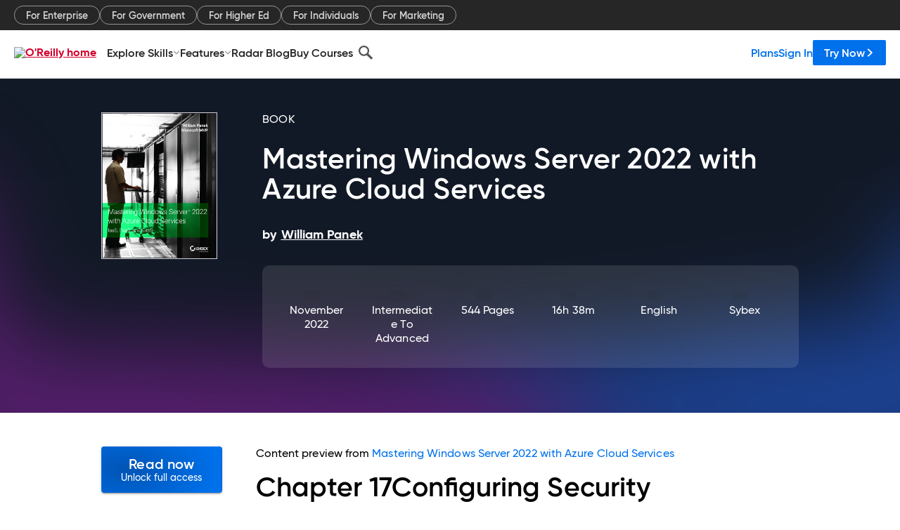

--- FILE ---
content_type: text/html; charset=utf-8
request_url: https://www.oreilly.com/library/view/mastering-windows-server/9781119798927/c17.xhtml
body_size: 35483
content:
<!DOCTYPE html>
<html lang="en"><head><meta charSet="utf-8"/><meta name="viewport" content="width=device-width, initial-scale=1"/><link rel="preload" as="image" href="https://cdn.oreillystatic.com/images/sitewide-headers/oreilly_logo_mark_red.svg"/><link rel="preload" as="image" href="https://cdn.oreillystatic.com/oreilly/images/app-store-logo.png"/><link rel="preload" as="image" href="https://cdn.oreillystatic.com/oreilly/images/google-play-logo.png"/><link rel="preload" as="image" href="https://cdn.oreillystatic.com/oreilly/images/roku-tv-logo.png"/><link rel="preload" as="image" href="https://cdn.oreillystatic.com/oreilly/images/amazon-appstore-logo.png"/><meta name="theme-color" content="#B9002D"/><link rel="preconnect" href="https://cdn.oreillystatic.com" crossorigin=""/><link rel="preload" href="https://cdn.oreillystatic.com/fonts/Gilroy/Family/gilroy-bold.woff2" as="font" type="font/woff2" crossorigin="anonymous"/><link rel="preload" href="https://cdn.oreillystatic.com/fonts/Gilroy/Family/gilroy-regular.woff2" as="font" type="font/woff2" crossorigin="anonymous"/><link rel="preload" href="https://cdn.oreillystatic.com/fonts/Gilroy/Family/gilroy-medium.woff2" as="font" type="font/woff2" crossorigin="anonymous"/><link rel="preload" href="https://cdn.oreillystatic.com/fonts/Gilroy/Family/gilroy-semibold.woff2" as="font" type="font/woff2" crossorigin="anonymous"/><link rel="preload" href="https://cdn.oreillystatic.com/fonts/GuardianText/GuardianTextSans-Medium-Web.woff2" as="font" type="font/woff2" crossorigin="anonymous"/><link rel="preload" href="https://cdn.oreillystatic.com/fonts/GuardianText/GuardianTextSans-Regular-Web.woff2" as="font" type="font/woff2" crossorigin="anonymous"/><link rel="shortcut icon" href="//www.oreilly.com/favicon.ico"/><meta name="robots" content="index, follow"/><meta name="author" content="William Panek"/><meta name="publisher" content="Sybex"/><meta property="og:title" content="Mastering Windows Server 2022 with Azure Cloud Services"/><meta property="og:url" content="https://www.oreilly.com/library/view/mastering-windows-server/9781119798927/c17.xhtml"/><meta property="og:site_name" content="O’Reilly Online Learning"/><meta property="og:type" content="book"/><meta property="og:image" content="https://www.oreilly.com/library/cover/9781119798927/1200w630h/"/><meta property="og:image:secure_url" content="https://www.oreilly.com/library/cover/9781119798927/1200w630h/"/><meta property="og:image:width" content="1200"/><meta property="og:image:height" content="630"/><meta name="twitter:card" content="summary_large_image"/><meta name="twitter:image" content="https://www.oreilly.com/library/cover/9781119798927/1200w630h/"/><meta name="twitter:site" content="@OReillyMedia"/><meta name="twitter:title" content="Mastering Windows Server 2022 with Azure Cloud Services"/><meta property="og:book:isbn" content="9781119798927"/><meta property="og:book:author" content="William Panek"/><title>Chapter 17: Configuring Security - Mastering Windows Server 2022 with Azure Cloud Services [Book]</title><meta property="og:description" content="Chapter 17Configuring Security In this chapter, I am also going to talk about defending your Windows systems by using the built-in security features called Windows Defender... - Selection from Mastering Windows Server 2022 with Azure Cloud Services [Book]"/><meta name="description" content="Chapter 17Configuring Security In this chapter, I am also going to talk about defending your Windows systems by using the built-in security features called Windows Defender... - Selection from Mastering Windows Server 2022 with Azure Cloud Services [Book]"/><link rel="stylesheet" href="/library/view/dist/client-render.EC6TFHVT.css"/><script>
        (function(h,o,u,n,d) {
          h=h[d]=h[d]||{q:[],onReady:function(c){h.q.push(c)}}
          d=o.createElement(u);d.async=1;d.src=n
          n=o.getElementsByTagName(u)[0];n.parentNode.insertBefore(d,n)
        })(window,document,'script','https://www.datadoghq-browser-agent.com/us1/v5/datadog-rum.js','DD_RUM')
        window.DD_RUM.onReady(function() {
          window.DD_RUM.init({
            clientToken: 'pubeafb4991c8bdcd260cd154294ece7a74',
            applicationId: '9f3d6547-b090-49ef-8a36-89b64f3ee2c5',
            site: 'datadoghq.com',
            service: 'preview_content_viewer-browser',
            env: 'production',
            sessionSampleRate: Number('' || 10),
            sessionReplaySampleRate: Number('' || 10),
            trackUserInteractions: Boolean('' || false),
            trackResources: true,
            trackLongTasks: true,
            defaultPrivacyLevel: 'mask'
          });
        })
      </script><script type="text/javascript">
                  htmlContext = {"basePath":"/library/view","enableMswIntegration":false,"env":{"DATADOG_RUM_APPLICATION_ID":"9f3d6547-b090-49ef-8a36-89b64f3ee2c5","DATADOG_RUM_CLIENT_TOKEN":"pubeafb4991c8bdcd260cd154294ece7a74","ENABLE_BROWSER_LOGGER":"true","ENV":"production","GOOGLE_TAG_MANAGER_ACCOUNT":"GTM-5P4V6Z","LOG_LEVEL":"error"},"frameworkAssets":[],"isDev":false,"manifest":{"observers.js":"observers-6WXBYRSY.js","esm.js":"esm-ZEVP4DAS.js","index.esm.js":"index.esm-G7LAABY4.js","client-render.js":"client-render.TUGL7SXG.js","chunk.js":"chunk-DGJUBN33.js","-ZLS5SCVW.js":"WDYDFRGG-ZLS5SCVW.js","-UHF522OE.js":"2SSKDMRQ-UHF522OE.js","worker.js":"worker-C5J6PNIN.js","rrweb-plugin-console-record.js":"rrweb-plugin-console-record-T6AGXEHB.js","rrweb-record.js":"rrweb-record-EYD7VC6T.js","client-render.css":"client-render.EC6TFHVT.css"},"preloadedAssets":[{"href":"https://cdn.oreillystatic.com/fonts/Gilroy/Family/gilroy-bold.woff2","as":"font","type":"font/woff2","crossOrigin":"anonymous"},{"href":"https://cdn.oreillystatic.com/fonts/Gilroy/Family/gilroy-regular.woff2","as":"font","type":"font/woff2","crossOrigin":"anonymous"},{"href":"https://cdn.oreillystatic.com/fonts/Gilroy/Family/gilroy-medium.woff2","as":"font","type":"font/woff2","crossOrigin":"anonymous"},{"href":"https://cdn.oreillystatic.com/fonts/Gilroy/Family/gilroy-semibold.woff2","as":"font","type":"font/woff2","crossOrigin":"anonymous"},{"href":"https://cdn.oreillystatic.com/fonts/GuardianText/GuardianTextSans-Medium-Web.woff2","as":"font","type":"font/woff2","crossOrigin":"anonymous"},{"href":"https://cdn.oreillystatic.com/fonts/GuardianText/GuardianTextSans-Regular-Web.woff2","as":"font","type":"font/woff2","crossOrigin":"anonymous"}],"name":"preview_content_viewer"};
                  initialStoreData = {"aiChat":{"isOpen":false,"data":{}},"environment":{"origin":"https://internal-ingress.platform.gcp.oreilly.com","env":"production","nodeEnv":"production","logLevel":"error","learningOrigin":"https://learning.oreilly.com","ingressedPaths":["/library/view","/videos"],"apiPath":"/api/web/library/view","basePath":"/library/view","publicPath":"/library/view/dist/","routerBasePath":"/"},"jwt":{"_loadingState":"FAILURE","_error":"No jwt on request."},"ldFeatureFlags":{"_loadingState":"FAILURE","_error":{}},"navigationAndAnnouncements":{"announcements":[],"links":{"header":[{"name":"Enterprise","link":"/enterprise/","icon":"","classname":"","description":"","isExternal":false,"groups":["header"],"syntheticsId":"","children":[]},{"name":"Pricing","link":"/pricing/","icon":"","classname":"","description":"","isExternal":false,"groups":["header"],"syntheticsId":"","children":[]}],"footer":[{"name":"About O’Reilly","link":"/about/","icon":"","classname":"","description":"","isExternal":false,"groups":["footer"],"syntheticsId":"","children":[]},{"name":"Teach/write/train","link":"/work-with-us.html","icon":"","classname":"","description":"","isExternal":false,"groups":["footer"],"syntheticsId":"","children":[]},{"name":"Careers","link":"/careers/","icon":"","classname":"","description":"","isExternal":false,"groups":["footer"],"syntheticsId":"","children":[]},{"name":"Community partners","link":"/partner/signup.csp","icon":"","classname":"","description":"","isExternal":false,"groups":["footer"],"syntheticsId":"","children":[]},{"name":"Affiliate program","link":"/affiliates/","icon":"","classname":"","description":"","isExternal":false,"groups":["footer"],"syntheticsId":"","children":[]},{"name":"Diversity","link":"/diversity/","icon":"","classname":"","description":"","isExternal":false,"groups":["footer"],"syntheticsId":"","children":[]},{"name":"Support","link":"https://www.oreilly.com/online-learning/support/","icon":"","classname":"","description":"","isExternal":false,"groups":["footer"],"syntheticsId":"","children":[]},{"name":"Contact us","link":"/about/contact.html","icon":"","classname":"","description":"","isExternal":false,"groups":["footer"],"syntheticsId":"","children":[]},{"name":"Newsletters","link":"https://www.oreilly.com/emails/newsletters/","icon":"","classname":"","description":"","isExternal":false,"groups":["footer"],"syntheticsId":"","children":[]}],"marketing-header":[{"name":"For Enterprise","link":"https://www.oreilly.com/online-learning/teams.html","icon":"","classname":"","description":"","isExternal":false,"groups":["marketing-header"],"syntheticsId":"","children":[]},{"name":"For Government","link":"https://www.oreilly.com/online-learning/government.html","icon":"","classname":"","description":"","isExternal":false,"groups":["marketing-header"],"syntheticsId":"","children":[]},{"name":"For Higher Ed","link":"https://www.oreilly.com/online-learning/academic.html","icon":"","classname":"","description":"","isExternal":false,"groups":["marketing-header"],"syntheticsId":"","children":[]},{"name":"For Individuals","link":"https://www.oreilly.com/online-learning/individuals.html","icon":"","classname":"","description":"","isExternal":false,"groups":["marketing-header"],"syntheticsId":"","children":[]},{"name":"For Marketing","link":"https://www.oreilly.com/content-marketing-solutions.html","icon":"","classname":"","description":"","isExternal":false,"groups":["marketing-header"],"syntheticsId":"","children":[]}],"fineprint":[{"name":"Terms of Service","link":"https://www.oreilly.com/terms/","icon":"","classname":"","description":"","isExternal":false,"groups":["fineprint"],"syntheticsId":"","children":[]},{"name":"Privacy Policy","link":"/privacy","icon":"","classname":"","description":"","isExternal":false,"groups":["fineprint"],"syntheticsId":"","children":[]},{"name":"Editorial Independence","link":"/about/editorial_independence.html","icon":"","classname":"","description":"","isExternal":false,"groups":["fineprint"],"syntheticsId":"","children":[]},{"name":"Modern Slavery Act Statement","link":"https://www.oreilly.com/modern-slavery-act-transparency-statement.html","icon":"","classname":"","description":"","isExternal":false,"groups":["fineprint"],"syntheticsId":"","children":[]}],"anon-header":[{"name":"Explore Skills","link":"#","icon":"","classname":"","description":"","isExternal":false,"groups":["anon-header","topbar-left"],"syntheticsId":"","children":[{"name":"Cloud Computing","link":"/search/skills/cloud-computing/","icon":"","classname":"","description":"","isExternal":false,"groups":["topbar-left"],"syntheticsId":"","children":[{"name":"Microsoft Azure","link":"/search/skills/microsoft-azure/","icon":"","classname":"","syntheticsId":""},{"name":"Amazon Web Services (AWS)","link":"/search/skills/amazon-web-services-aws/","icon":"","classname":"","syntheticsId":""},{"name":"Google Cloud","link":"/search/skills/google-cloud/","icon":"","classname":"","syntheticsId":""},{"name":"Cloud Migration","link":"/search/skills/cloud-migration/","icon":"","classname":"","syntheticsId":""},{"name":"Cloud Deployment","link":"/search/skills/cloud-deployment/","icon":"","classname":"","syntheticsId":""},{"name":"Cloud Platforms","link":"/search/skills/cloud-platforms/","icon":"","classname":"","syntheticsId":""}]},{"name":"Data Engineering","link":"/search/skills/data-engineering/","icon":"","classname":"","description":"","isExternal":false,"groups":["topbar-left"],"syntheticsId":"","children":[{"name":"Data Warehouse","link":"/search/skills/data-warehouse/","icon":"","classname":"","syntheticsId":""},{"name":"SQL","link":"/search/skills/sql/","icon":"","classname":"","syntheticsId":""},{"name":"Apache Spark","link":"/search/skills/apache-spark/","icon":"","classname":"","syntheticsId":""},{"name":"Microsoft SQL Server","link":"/search/skills/microsoft-sql-server/","icon":"","classname":"","syntheticsId":""},{"name":"MySQL","link":"/search/skills/mysql/","icon":"","classname":"","syntheticsId":""},{"name":"Kafka","link":"/search/skills/kafka/","icon":"","classname":"","syntheticsId":""},{"name":"Data Lake","link":"/search/skills/data-lake/","icon":"","classname":"","syntheticsId":""},{"name":"Streaming & Messaging","link":"/search/skills/streaming-messaging/","icon":"","classname":"","syntheticsId":""},{"name":"NoSQL Databases","link":"/search/skills/nosql-databases/","icon":"","classname":"","syntheticsId":""},{"name":"Relational Databases","link":"/search/skills/relational-databases/","icon":"","classname":"","syntheticsId":""}]},{"name":"Data Science","link":"/search/skills/data-science/","icon":"","classname":"","description":"","isExternal":false,"groups":["topbar-left"],"syntheticsId":"","children":[{"name":"Pandas","link":"/search/topics/pandas/","icon":"","classname":"","syntheticsId":""},{"name":"R","link":"/search/topics/r/","icon":"","classname":"","syntheticsId":""},{"name":"MATLAB","link":"/search/topics/matlab/","icon":"","classname":"","syntheticsId":""},{"name":"SAS","link":"/search/topics/sas/","icon":"","classname":"","syntheticsId":""},{"name":"D3","link":"/search/topics/d3/","icon":"","classname":"","syntheticsId":""},{"name":"Power BI","link":"/search/topics/power-bi/","icon":"","classname":"","syntheticsId":""},{"name":"Tableau","link":"/search/topics/tableau/","icon":"","classname":"","syntheticsId":""},{"name":"Statistics","link":"/search/topics/statistics/","icon":"","classname":"","syntheticsId":""},{"name":"Exploratory Data Analysis","link":"/search/topics/exploratory-data-analysis/","icon":"","classname":"","syntheticsId":""},{"name":"Data Visualization","link":"/search/topics/data-visualization/","icon":"","classname":"","syntheticsId":""}]},{"name":"AI & ML","link":"/search/skills/ai-ml/","icon":"","classname":"","description":"","isExternal":false,"groups":["topbar-left"],"syntheticsId":"","children":[{"name":"Generative AI","link":"/search/skills/generative-ai/","icon":"","classname":"","syntheticsId":""},{"name":"Machine Learning","link":"/search/skills/machine-learning/","icon":"","classname":"","syntheticsId":""},{"name":"Artificial Intelligence (AI)","link":"/search/skills/artificial-intelligence-ai/","icon":"","classname":"","syntheticsId":""},{"name":"Deep Learning","link":"/search/skills/deep-learning/","icon":"","classname":"","syntheticsId":""},{"name":"Reinforcement Learning","link":"/search/skills/reinforcement-learning/","icon":"","classname":"","syntheticsId":""},{"name":"Natural Language Processing","link":"/search/skills/natural-language-processing/","icon":"","classname":"","syntheticsId":""},{"name":"TensorFlow","link":"/search/skills/tensorflow/","icon":"","classname":"","syntheticsId":""},{"name":"Scikit-Learn","link":"/search/skills/scikit-learn/","icon":"","classname":"","syntheticsId":""},{"name":"Hyperparameter Tuning","link":"/search/skills/hyperparameter-tuning/","icon":"","classname":"","syntheticsId":""},{"name":"MLOps","link":"/search/skills/mlops/","icon":"","classname":"","syntheticsId":""}]},{"name":"Programming Languages","link":"/search/skills/programming-languages/","icon":"","classname":"","description":"","isExternal":false,"groups":["topbar-left"],"syntheticsId":"","children":[{"name":"Java","link":"/search/skills/java/","icon":"","classname":"","syntheticsId":""},{"name":"JavaScript","link":"/search/skills/javascript/","icon":"","classname":"","syntheticsId":""},{"name":"Spring","link":"/search/skills/spring/","icon":"","classname":"","syntheticsId":""},{"name":"Python","link":"/search/skills/python/","icon":"","classname":"","syntheticsId":""},{"name":"Go","link":"/search/skills/go/","icon":"","classname":"","syntheticsId":""},{"name":"C#","link":"/search/skills/c-sharp/","icon":"","classname":"","syntheticsId":""},{"name":"C++","link":"/search/skills/c-plus-plus/","icon":"","classname":"","syntheticsId":""},{"name":"C","link":"/search/skills/c/","icon":"","classname":"","syntheticsId":""},{"name":"Swift","link":"/search/skills/swift/","icon":"","classname":"","syntheticsId":""},{"name":"Rust","link":"/search/skills/rust/","icon":"","classname":"","syntheticsId":""},{"name":"Functional Programming","link":"/search/skills/functional-programming/","icon":"","classname":"","syntheticsId":""}]},{"name":"Software Architecture","link":"/search/skills/software-architecture/","icon":"","classname":"","description":"","isExternal":false,"groups":["topbar-left"],"syntheticsId":"","children":[{"name":"Object-Oriented","link":"/search/skills/object-oriented-architecture/","icon":"","classname":"","syntheticsId":""},{"name":"Distributed Systems","link":"/search/skills/distributed-systems/","icon":"","classname":"","syntheticsId":""},{"name":"Domain-Driven Design","link":"/search/skills/domain-driven-design/","icon":"","classname":"","syntheticsId":""},{"name":"Architectural Patterns","link":"/search/skills/architectural-patterns/","icon":"","classname":"","syntheticsId":""}]},{"name":"IT/Ops","link":"/search/skills/it-operations/","icon":"","classname":"","description":"","isExternal":false,"groups":["topbar-left"],"syntheticsId":"","children":[{"name":"Kubernetes","link":"/search/topics/kubernetes/","icon":"","classname":"","syntheticsId":""},{"name":"Docker","link":"/search/topics/docker/","icon":"","classname":"","syntheticsId":""},{"name":"GitHub","link":"/search/topics/github/","icon":"","classname":"","syntheticsId":""},{"name":"Terraform","link":"/search/topics/terraform/","icon":"","classname":"","syntheticsId":""},{"name":"Continuous Delivery","link":"/search/topics/continuous-delivery/","icon":"","classname":"","syntheticsId":""},{"name":"Continuous Integration","link":"/search/topics/continuous-integration/","icon":"","classname":"","syntheticsId":""},{"name":"Database Administration","link":"/search/topics/database-administration/","icon":"","classname":"","syntheticsId":""},{"name":"Computer Networking","link":"/search/topics/computer-networking/","icon":"","classname":"","syntheticsId":""},{"name":"Operating Systems","link":"/search/topics/operating-systems/","icon":"","classname":"","syntheticsId":""},{"name":"IT Certifications","link":"/search/topics/it-certifications/","icon":"","classname":"","syntheticsId":""}]},{"name":"Security","link":"/search/skills/security/","icon":"","classname":"","description":"","isExternal":false,"groups":["topbar-left"],"syntheticsId":"","children":[{"name":"Network Security","link":"/search/skills/network-security/","icon":"","classname":"","syntheticsId":""},{"name":"Application Security","link":"/search/skills/application-security/","icon":"","classname":"","syntheticsId":""},{"name":"Incident Response","link":"/search/skills/incident-response/","icon":"","classname":"","syntheticsId":""},{"name":"Zero Trust Model","link":"/search/skills/zero-trust-model/","icon":"","classname":"","syntheticsId":""},{"name":"Disaster Recovery","link":"/search/skills/disaster-recovery/","icon":"","classname":"","syntheticsId":""},{"name":"Penetration Testing / Ethical Hacking","link":"/search/skills/penetration-testing-ethical-hacking/","icon":"","classname":"","syntheticsId":""},{"name":"Governance","link":"/search/skills/governance/","icon":"","classname":"","syntheticsId":""},{"name":"Malware","link":"/search/skills/malware/","icon":"","classname":"","syntheticsId":""},{"name":"Security Architecture","link":"/search/skills/security-architecture/","icon":"","classname":"","syntheticsId":""},{"name":"Security Engineering","link":"/search/skills/security-engineering/","icon":"","classname":"","syntheticsId":""},{"name":"Security Certifications","link":"/search/skills/security-certifications/","icon":"","classname":"","syntheticsId":""}]},{"name":"Design","link":"/search/skills/design/","icon":"","classname":"","description":"","isExternal":false,"groups":["topbar-left"],"syntheticsId":"","children":[{"name":"Web Design","link":"/search/skills/web-design/","icon":"","classname":"","syntheticsId":""},{"name":"Graphic Design","link":"/search/skills/graphic-design/","icon":"","classname":"","syntheticsId":""},{"name":"Interaction Design","link":"/search/skills/interaction-design/","icon":"","classname":"","syntheticsId":""},{"name":"Film & Video","link":"/search/skills/film-video/","icon":"","classname":"","syntheticsId":""},{"name":"User Experience (UX)","link":"/search/skills/user-experience-ux/","icon":"","classname":"","syntheticsId":""},{"name":"Design Process","link":"/search/skills/design-process/","icon":"","classname":"","syntheticsId":""},{"name":"Design Tools","link":"/search/skills/design-tools/","icon":"","classname":"","syntheticsId":""}]},{"name":"Business","link":"/search/skills/business/","icon":"","classname":"","description":"","isExternal":false,"groups":["topbar-left"],"syntheticsId":"","children":[{"name":"Agile","link":"/search/skills/agile/","icon":"","classname":"","syntheticsId":""},{"name":"Project Management","link":"/search/skills/project-management/","icon":"","classname":"","syntheticsId":""},{"name":"Product Management","link":"/search/skills/product-management/","icon":"","classname":"","syntheticsId":""},{"name":"Marketing","link":"/search/skills/marketing/","icon":"","classname":"","syntheticsId":""},{"name":"Human Resources","link":"/search/skills/human-resources/","icon":"","classname":"","syntheticsId":""},{"name":"Finance","link":"/search/skills/finance/","icon":"","classname":"","syntheticsId":""},{"name":"Team Management","link":"/search/skills/team-management/","icon":"","classname":"","syntheticsId":""},{"name":"Business Strategy","link":"/search/skills/business-strategy/","icon":"","classname":"","syntheticsId":""},{"name":"Digital Transformation","link":"/search/skills/digital-transformation/","icon":"","classname":"","syntheticsId":""},{"name":"Organizational Leadership","link":"/search/skills/organizational-leadership/","icon":"","classname":"","syntheticsId":""}]},{"name":"Soft Skills","link":"/search/skills/soft-skills/","icon":"","classname":"","description":"","isExternal":false,"groups":["topbar-left"],"syntheticsId":"","children":[{"name":"Professional Communication","link":"/search/skills/professional-communication/","icon":"","classname":"","syntheticsId":""},{"name":"Emotional Intelligence","link":"/search/skills/emotional-intelligence/","icon":"","classname":"","syntheticsId":""},{"name":"Presentation Skills","link":"/search/skills/presentation-skills/","icon":"","classname":"","syntheticsId":""},{"name":"Innovation","link":"/search/skills/innovation/","icon":"","classname":"","syntheticsId":""},{"name":"Critical Thinking","link":"/search/skills/critical-thinking/","icon":"","classname":"","syntheticsId":""},{"name":"Public Speaking","link":"/search/skills/public-speaking/","icon":"","classname":"","syntheticsId":""},{"name":"Collaboration","link":"/search/skills/collaboration/","icon":"","classname":"","syntheticsId":""},{"name":"Personal Productivity","link":"/search/skills/personal-productivity/","icon":"","classname":"","syntheticsId":""},{"name":"Confidence / Motivation","link":"/search/skills/confidence-motivation/","icon":"","classname":"","syntheticsId":""}]}]},{"name":"Features","link":"/online-learning/features.html","icon":"","classname":"","description":"","isExternal":false,"groups":["anon-header"],"syntheticsId":"","children":[{"name":"All features","link":"/online-learning/features.html","icon":"","classname":"","description":"","isExternal":false,"groups":["anon-header"],"syntheticsId":"","children":[]},{"name":"Verifiable skills","link":"/online-learning/verifiable-skills.html","icon":"","classname":"","description":"","isExternal":false,"groups":["anon-header"],"syntheticsId":"","children":[]},{"name":"AI Academy","link":"/online-learning/ai-academy.html","icon":"","classname":"","description":"","isExternal":false,"groups":["anon-header"],"syntheticsId":"","children":[]},{"name":"Courses","link":"/online-learning/courses.html","icon":"","classname":"","description":"","isExternal":false,"groups":["anon-header"],"syntheticsId":"","children":[]},{"name":"Certifications","link":"/online-learning/feature-certification.html","icon":"","classname":"","description":"","isExternal":false,"groups":["anon-header"],"syntheticsId":"","children":[]},{"name":"Interactive learning","link":"/online-learning/intro-interactive-learning.html","icon":"","classname":"","description":"","isExternal":false,"groups":["anon-header"],"syntheticsId":"","children":[]},{"name":"Live events","link":"/online-learning/live-events.html","icon":"","classname":"","description":"","isExternal":false,"groups":["anon-header"],"syntheticsId":"","children":[]},{"name":"Superstreams","link":"/products/superstreams.html","icon":"","classname":"","description":"","isExternal":false,"groups":["anon-header"],"syntheticsId":"","children":[]},{"name":"Answers","link":"/online-learning/feature-answers.html","icon":"","classname":"","description":"","isExternal":false,"groups":["anon-header"],"syntheticsId":"","children":[]},{"name":"Insights reporting","link":"/online-learning/insights-dashboard.html","icon":"","classname":"","description":"","isExternal":false,"groups":["anon-header"],"syntheticsId":"","children":[]}]},{"name":"Radar Blog","link":"/radar/","icon":"","classname":"","description":"","isExternal":false,"groups":["anon-header"],"syntheticsId":"","children":[]},{"name":"Buy Courses","link":"/live/","icon":"","classname":"","description":"","isExternal":false,"groups":["anon-header"],"syntheticsId":"","children":[]}],"topbar-left":[{"name":"Explore Skills","link":"#","icon":"","classname":"","description":"","isExternal":false,"groups":["anon-header","topbar-left"],"syntheticsId":"","children":[{"name":"Cloud Computing","link":"/search/skills/cloud-computing/","icon":"","classname":"","description":"","isExternal":false,"groups":["topbar-left"],"syntheticsId":"","children":[{"name":"Microsoft Azure","link":"/search/skills/microsoft-azure/","icon":"","classname":"","syntheticsId":""},{"name":"Amazon Web Services (AWS)","link":"/search/skills/amazon-web-services-aws/","icon":"","classname":"","syntheticsId":""},{"name":"Google Cloud","link":"/search/skills/google-cloud/","icon":"","classname":"","syntheticsId":""},{"name":"Cloud Migration","link":"/search/skills/cloud-migration/","icon":"","classname":"","syntheticsId":""},{"name":"Cloud Deployment","link":"/search/skills/cloud-deployment/","icon":"","classname":"","syntheticsId":""},{"name":"Cloud Platforms","link":"/search/skills/cloud-platforms/","icon":"","classname":"","syntheticsId":""}]},{"name":"Data Engineering","link":"/search/skills/data-engineering/","icon":"","classname":"","description":"","isExternal":false,"groups":["topbar-left"],"syntheticsId":"","children":[{"name":"Data Warehouse","link":"/search/skills/data-warehouse/","icon":"","classname":"","syntheticsId":""},{"name":"SQL","link":"/search/skills/sql/","icon":"","classname":"","syntheticsId":""},{"name":"Apache Spark","link":"/search/skills/apache-spark/","icon":"","classname":"","syntheticsId":""},{"name":"Microsoft SQL Server","link":"/search/skills/microsoft-sql-server/","icon":"","classname":"","syntheticsId":""},{"name":"MySQL","link":"/search/skills/mysql/","icon":"","classname":"","syntheticsId":""},{"name":"Kafka","link":"/search/skills/kafka/","icon":"","classname":"","syntheticsId":""},{"name":"Data Lake","link":"/search/skills/data-lake/","icon":"","classname":"","syntheticsId":""},{"name":"Streaming & Messaging","link":"/search/skills/streaming-messaging/","icon":"","classname":"","syntheticsId":""},{"name":"NoSQL Databases","link":"/search/skills/nosql-databases/","icon":"","classname":"","syntheticsId":""},{"name":"Relational Databases","link":"/search/skills/relational-databases/","icon":"","classname":"","syntheticsId":""}]},{"name":"Data Science","link":"/search/skills/data-science/","icon":"","classname":"","description":"","isExternal":false,"groups":["topbar-left"],"syntheticsId":"","children":[{"name":"Pandas","link":"/search/topics/pandas/","icon":"","classname":"","syntheticsId":""},{"name":"R","link":"/search/topics/r/","icon":"","classname":"","syntheticsId":""},{"name":"MATLAB","link":"/search/topics/matlab/","icon":"","classname":"","syntheticsId":""},{"name":"SAS","link":"/search/topics/sas/","icon":"","classname":"","syntheticsId":""},{"name":"D3","link":"/search/topics/d3/","icon":"","classname":"","syntheticsId":""},{"name":"Power BI","link":"/search/topics/power-bi/","icon":"","classname":"","syntheticsId":""},{"name":"Tableau","link":"/search/topics/tableau/","icon":"","classname":"","syntheticsId":""},{"name":"Statistics","link":"/search/topics/statistics/","icon":"","classname":"","syntheticsId":""},{"name":"Exploratory Data Analysis","link":"/search/topics/exploratory-data-analysis/","icon":"","classname":"","syntheticsId":""},{"name":"Data Visualization","link":"/search/topics/data-visualization/","icon":"","classname":"","syntheticsId":""}]},{"name":"AI & ML","link":"/search/skills/ai-ml/","icon":"","classname":"","description":"","isExternal":false,"groups":["topbar-left"],"syntheticsId":"","children":[{"name":"Generative AI","link":"/search/skills/generative-ai/","icon":"","classname":"","syntheticsId":""},{"name":"Machine Learning","link":"/search/skills/machine-learning/","icon":"","classname":"","syntheticsId":""},{"name":"Artificial Intelligence (AI)","link":"/search/skills/artificial-intelligence-ai/","icon":"","classname":"","syntheticsId":""},{"name":"Deep Learning","link":"/search/skills/deep-learning/","icon":"","classname":"","syntheticsId":""},{"name":"Reinforcement Learning","link":"/search/skills/reinforcement-learning/","icon":"","classname":"","syntheticsId":""},{"name":"Natural Language Processing","link":"/search/skills/natural-language-processing/","icon":"","classname":"","syntheticsId":""},{"name":"TensorFlow","link":"/search/skills/tensorflow/","icon":"","classname":"","syntheticsId":""},{"name":"Scikit-Learn","link":"/search/skills/scikit-learn/","icon":"","classname":"","syntheticsId":""},{"name":"Hyperparameter Tuning","link":"/search/skills/hyperparameter-tuning/","icon":"","classname":"","syntheticsId":""},{"name":"MLOps","link":"/search/skills/mlops/","icon":"","classname":"","syntheticsId":""}]},{"name":"Programming Languages","link":"/search/skills/programming-languages/","icon":"","classname":"","description":"","isExternal":false,"groups":["topbar-left"],"syntheticsId":"","children":[{"name":"Java","link":"/search/skills/java/","icon":"","classname":"","syntheticsId":""},{"name":"JavaScript","link":"/search/skills/javascript/","icon":"","classname":"","syntheticsId":""},{"name":"Spring","link":"/search/skills/spring/","icon":"","classname":"","syntheticsId":""},{"name":"Python","link":"/search/skills/python/","icon":"","classname":"","syntheticsId":""},{"name":"Go","link":"/search/skills/go/","icon":"","classname":"","syntheticsId":""},{"name":"C#","link":"/search/skills/c-sharp/","icon":"","classname":"","syntheticsId":""},{"name":"C++","link":"/search/skills/c-plus-plus/","icon":"","classname":"","syntheticsId":""},{"name":"C","link":"/search/skills/c/","icon":"","classname":"","syntheticsId":""},{"name":"Swift","link":"/search/skills/swift/","icon":"","classname":"","syntheticsId":""},{"name":"Rust","link":"/search/skills/rust/","icon":"","classname":"","syntheticsId":""},{"name":"Functional Programming","link":"/search/skills/functional-programming/","icon":"","classname":"","syntheticsId":""}]},{"name":"Software Architecture","link":"/search/skills/software-architecture/","icon":"","classname":"","description":"","isExternal":false,"groups":["topbar-left"],"syntheticsId":"","children":[{"name":"Object-Oriented","link":"/search/skills/object-oriented-architecture/","icon":"","classname":"","syntheticsId":""},{"name":"Distributed Systems","link":"/search/skills/distributed-systems/","icon":"","classname":"","syntheticsId":""},{"name":"Domain-Driven Design","link":"/search/skills/domain-driven-design/","icon":"","classname":"","syntheticsId":""},{"name":"Architectural Patterns","link":"/search/skills/architectural-patterns/","icon":"","classname":"","syntheticsId":""}]},{"name":"IT/Ops","link":"/search/skills/it-operations/","icon":"","classname":"","description":"","isExternal":false,"groups":["topbar-left"],"syntheticsId":"","children":[{"name":"Kubernetes","link":"/search/topics/kubernetes/","icon":"","classname":"","syntheticsId":""},{"name":"Docker","link":"/search/topics/docker/","icon":"","classname":"","syntheticsId":""},{"name":"GitHub","link":"/search/topics/github/","icon":"","classname":"","syntheticsId":""},{"name":"Terraform","link":"/search/topics/terraform/","icon":"","classname":"","syntheticsId":""},{"name":"Continuous Delivery","link":"/search/topics/continuous-delivery/","icon":"","classname":"","syntheticsId":""},{"name":"Continuous Integration","link":"/search/topics/continuous-integration/","icon":"","classname":"","syntheticsId":""},{"name":"Database Administration","link":"/search/topics/database-administration/","icon":"","classname":"","syntheticsId":""},{"name":"Computer Networking","link":"/search/topics/computer-networking/","icon":"","classname":"","syntheticsId":""},{"name":"Operating Systems","link":"/search/topics/operating-systems/","icon":"","classname":"","syntheticsId":""},{"name":"IT Certifications","link":"/search/topics/it-certifications/","icon":"","classname":"","syntheticsId":""}]},{"name":"Security","link":"/search/skills/security/","icon":"","classname":"","description":"","isExternal":false,"groups":["topbar-left"],"syntheticsId":"","children":[{"name":"Network Security","link":"/search/skills/network-security/","icon":"","classname":"","syntheticsId":""},{"name":"Application Security","link":"/search/skills/application-security/","icon":"","classname":"","syntheticsId":""},{"name":"Incident Response","link":"/search/skills/incident-response/","icon":"","classname":"","syntheticsId":""},{"name":"Zero Trust Model","link":"/search/skills/zero-trust-model/","icon":"","classname":"","syntheticsId":""},{"name":"Disaster Recovery","link":"/search/skills/disaster-recovery/","icon":"","classname":"","syntheticsId":""},{"name":"Penetration Testing / Ethical Hacking","link":"/search/skills/penetration-testing-ethical-hacking/","icon":"","classname":"","syntheticsId":""},{"name":"Governance","link":"/search/skills/governance/","icon":"","classname":"","syntheticsId":""},{"name":"Malware","link":"/search/skills/malware/","icon":"","classname":"","syntheticsId":""},{"name":"Security Architecture","link":"/search/skills/security-architecture/","icon":"","classname":"","syntheticsId":""},{"name":"Security Engineering","link":"/search/skills/security-engineering/","icon":"","classname":"","syntheticsId":""},{"name":"Security Certifications","link":"/search/skills/security-certifications/","icon":"","classname":"","syntheticsId":""}]},{"name":"Design","link":"/search/skills/design/","icon":"","classname":"","description":"","isExternal":false,"groups":["topbar-left"],"syntheticsId":"","children":[{"name":"Web Design","link":"/search/skills/web-design/","icon":"","classname":"","syntheticsId":""},{"name":"Graphic Design","link":"/search/skills/graphic-design/","icon":"","classname":"","syntheticsId":""},{"name":"Interaction Design","link":"/search/skills/interaction-design/","icon":"","classname":"","syntheticsId":""},{"name":"Film & Video","link":"/search/skills/film-video/","icon":"","classname":"","syntheticsId":""},{"name":"User Experience (UX)","link":"/search/skills/user-experience-ux/","icon":"","classname":"","syntheticsId":""},{"name":"Design Process","link":"/search/skills/design-process/","icon":"","classname":"","syntheticsId":""},{"name":"Design Tools","link":"/search/skills/design-tools/","icon":"","classname":"","syntheticsId":""}]},{"name":"Business","link":"/search/skills/business/","icon":"","classname":"","description":"","isExternal":false,"groups":["topbar-left"],"syntheticsId":"","children":[{"name":"Agile","link":"/search/skills/agile/","icon":"","classname":"","syntheticsId":""},{"name":"Project Management","link":"/search/skills/project-management/","icon":"","classname":"","syntheticsId":""},{"name":"Product Management","link":"/search/skills/product-management/","icon":"","classname":"","syntheticsId":""},{"name":"Marketing","link":"/search/skills/marketing/","icon":"","classname":"","syntheticsId":""},{"name":"Human Resources","link":"/search/skills/human-resources/","icon":"","classname":"","syntheticsId":""},{"name":"Finance","link":"/search/skills/finance/","icon":"","classname":"","syntheticsId":""},{"name":"Team Management","link":"/search/skills/team-management/","icon":"","classname":"","syntheticsId":""},{"name":"Business Strategy","link":"/search/skills/business-strategy/","icon":"","classname":"","syntheticsId":""},{"name":"Digital Transformation","link":"/search/skills/digital-transformation/","icon":"","classname":"","syntheticsId":""},{"name":"Organizational Leadership","link":"/search/skills/organizational-leadership/","icon":"","classname":"","syntheticsId":""}]},{"name":"Soft Skills","link":"/search/skills/soft-skills/","icon":"","classname":"","description":"","isExternal":false,"groups":["topbar-left"],"syntheticsId":"","children":[{"name":"Professional Communication","link":"/search/skills/professional-communication/","icon":"","classname":"","syntheticsId":""},{"name":"Emotional Intelligence","link":"/search/skills/emotional-intelligence/","icon":"","classname":"","syntheticsId":""},{"name":"Presentation Skills","link":"/search/skills/presentation-skills/","icon":"","classname":"","syntheticsId":""},{"name":"Innovation","link":"/search/skills/innovation/","icon":"","classname":"","syntheticsId":""},{"name":"Critical Thinking","link":"/search/skills/critical-thinking/","icon":"","classname":"","syntheticsId":""},{"name":"Public Speaking","link":"/search/skills/public-speaking/","icon":"","classname":"","syntheticsId":""},{"name":"Collaboration","link":"/search/skills/collaboration/","icon":"","classname":"","syntheticsId":""},{"name":"Personal Productivity","link":"/search/skills/personal-productivity/","icon":"","classname":"","syntheticsId":""},{"name":"Confidence / Motivation","link":"/search/skills/confidence-motivation/","icon":"","classname":"","syntheticsId":""}]}]}],"anon-footer-left":[{"name":"About O'Reilly","link":"/about/","icon":"","classname":"","description":"","isExternal":false,"groups":["anon-footer-left"],"syntheticsId":"","children":[{"name":"Teach/Write/Train","link":"/work-with-us.html","icon":"","classname":"","description":"","isExternal":false,"groups":["anon-footer-left"],"syntheticsId":"","children":[]},{"name":"Careers","link":"/careers/","icon":"","classname":"","description":"","isExternal":false,"groups":["anon-footer-left"],"syntheticsId":"","children":[]},{"name":"O'Reilly News","link":"/press/","icon":"","classname":"","description":"","isExternal":false,"groups":["anon-footer-left"],"syntheticsId":"","children":[]},{"name":"Media Coverage","link":"/press/media-coverage.html","icon":"","classname":"","description":"","isExternal":false,"groups":["anon-footer-left"],"syntheticsId":"","children":[]},{"name":"Community Partners","link":"/partner/signup.csp","icon":"","classname":"","description":"","isExternal":false,"groups":["anon-footer-left"],"syntheticsId":"","children":[]},{"name":"Affiliate Program","link":"/affiliates/","icon":"","classname":"","description":"","isExternal":false,"groups":["anon-footer-left"],"syntheticsId":"","children":[]},{"name":"Submit an RFP","link":"/online-learning/rfp.html","icon":"","classname":"","description":"","isExternal":false,"groups":["anon-footer-left"],"syntheticsId":"","children":[]},{"name":"Diversity","link":"/diversity/","icon":"","classname":"","description":"","isExternal":false,"groups":["anon-footer-left"],"syntheticsId":"","children":[]},{"name":"Content Sponsorship","link":"/content-marketing-solutions.html","icon":"","classname":"","description":"","isExternal":false,"groups":["anon-footer-left"],"syntheticsId":"","children":[]}]}],"anon-footer-center":[{"name":"Support","link":"/online-learning/support/","icon":"","classname":"","description":"","isExternal":false,"groups":["anon-footer-center"],"syntheticsId":"","children":[{"name":"Contact Us","link":"/about/contact.html","icon":"","classname":"","description":"","isExternal":false,"groups":["anon-footer-center"],"syntheticsId":"","children":[]},{"name":"Newsletters","link":"/emails/newsletters/","icon":"","classname":"","description":"","isExternal":false,"groups":["anon-footer-center"],"syntheticsId":"","children":[]},{"name":"Privacy Policy","link":"/privacy.html","icon":"","classname":"","description":"","isExternal":false,"groups":["anon-footer-center"],"syntheticsId":"","children":[]},{"name":"AI Policy","link":"/about/oreilly-approach-to-generative-ai.html","icon":"","classname":"","description":"","isExternal":false,"groups":["anon-footer-center"],"syntheticsId":"","children":[]}]}],"anon-footer-right":[{"name":"International","link":"#","icon":"","classname":"","description":"","isExternal":false,"groups":["anon-footer-right"],"syntheticsId":"","children":[{"name":"Australia & New Zealand","link":"/online-learning/anz.html","icon":"","classname":"","description":"","isExternal":false,"groups":["anon-footer-right"],"syntheticsId":"","children":[]},{"name":"Japan","link":"https://www.oreilly.co.jp/index.shtml","icon":"","classname":"","description":"","isExternal":false,"groups":["anon-footer-right"],"syntheticsId":"","children":[]}]}],"social":[{"name":"LinkedIn","link":"https://www.linkedin.com/company/oreilly-media","icon":"linkedin","classname":"","description":"","isExternal":false,"groups":["social"],"syntheticsId":"","children":[]},{"name":"YouTube","link":"https://www.youtube.com/user/OreillyMedia","icon":"youtube","classname":"","description":"","isExternal":false,"groups":["social"],"syntheticsId":"","children":[]}]}},"playlistsCoreState":{"mostRecentPlaylistIds":[],"playlistActions":{"updatingSharing":false,"sharingErrors":{}},"playlists":{"error":"","fetching":true,"loaded":false,"playlists":[],"sharingEnabled":false},"playlistSSR":{"error":"","fetching":false,"loaded":false,"playlist":{}},"sharedPlaylist":{"error":"","fetching":false,"loaded":false,"playlist":{}}},"user":{"error":"User is not authenticated"},"userInfo":{"meta":{"error":"User is not authenticated"},"profile":{"error":null},"usageStatus":{"error":null}},"userProfile":{"error":{"message":"No encoded jwt."},"_loadingState":"FAILURE"},"appState":{"ourn":"urn:orm:book:9781119798927","title":"Mastering Windows Server 2022 with Azure Cloud Services"}};
                  __orm_public_path__ = window.initialStoreData?.environment?.publicPath;
                </script><script type="text/javascript">
      window.orm = window.orm || {};
      window.orm.redirect = function redirect(url) {
        window.location.assign(url);
      };
      window.orm.logger = console;
    </script><script type="text/javascript" src="https://www.datadoghq-browser-agent.com/us1/v5/datadog-logs.js"></script><script type="text/javascript">
        if (window.DD_LOGS) {
          window.DD_LOGS.init({
            clientToken: 'pub8399c9005ebe7454be1698e2aee94fba',
            site: 'datadoghq.com',
            env: 'production',
            service: 'preview_content_viewer-browser',
            sessionSampleRate: Number('' || 50),
          });
          window.DD_LOGS.logger.setLevel('error' || 'error');
          window.orm.logger = DD_LOGS.logger;
        }
      </script><script>
      // Disable analytics when hit from DD synthetics browser
      if (window._DATADOG_SYNTHETICS_BROWSER === undefined) {
        if (window.initialStoreData && window.initialStoreData.userInfo.meta
          && window.initialStoreData.userInfo.meta.user_identifier && window.initialStoreData.jwt) {
          var user = window.initialStoreData.userInfo.meta;
          var dataLayer = window.dataLayer || [];
          var jwtPerms = window.initialStoreData.jwt.perms;

          // Set user/session info
          dataLayer.push({ userIdentifier: user.user_identifier });
          dataLayer.push({ loggedIn: 'yes' });

          // Set account/org info
          if (!user.individual) {
            dataLayer.push({ orgID: user.primary_account });
          }

          // Set user hasPurchases boolean
          dataLayer.push({ hasPurchases: user.has_purchases.toString() });

          // Set account type
          if (user.individual) {
            if (user.subscription && user.subscription.active) {
              dataLayer.push({learningAccountType: 'individual'});
            } else if (user.is_trial) {
              dataLayer.push({learningAccountType: 'free trial'});
            }
            else if (user.has_purchases && jwtPerms?.prch?.includes('c')){
              dataLayer.push({learningAccountType: 'event purchaser'});
            }
          } else {
            if (user.academic_institution) {
              dataLayer.push({learningAccountType: 'academic'});
            } else {
              dataLayer.push({learningAccountType: 'enterprise'});
            }
          }

          // Set paid account
          if (user.subscription && user.subscription.active) {
            dataLayer.push({ learningPaidAccount: 'yes' });
          }
        }

        (function(w,d,s,l,i){w[l]=w[l]||[];w[l].push({'gtm.start':
          new Date().getTime(),event:'gtm.js'});var f=d.getElementsByTagName(s)[0],
          j=d.createElement(s),dl=l!='dataLayer'?'&l='+l:'';j.async=true;j.src=
          'https://www.googletagmanager.com/gtm.js?id='+i+dl;f.parentNode.insertBefore(j,f);
        })(window,document,'script','dataLayer', 'GTM-5P4V6Z');
      }
    </script><script type="module" src="/library/view/dist/client-render.TUGL7SXG.js" defer=""></script></head><body id="root"><noscript><iframe src="https://www.googletagmanager.com/ns.html?id=GTM-5P4V6Z" height="0" width="0" style="display:none;visibility:hidden"></iframe></noscript><!--$--><script>
        var _vwo_code=(function(){
        var account_id=291788,
        settings_tolerance=2000,
        library_tolerance=2500,
        use_existing_jquery=false,
        /* DO NOT EDIT BELOW THIS LINE */
        f=false,d=document;return{use_existing_jquery:function(){return use_existing_jquery;},library_tolerance:function(){return library_tolerance;},finish:function(){if(!f){f=true;var a=d.getElementById('_vis_opt_path_hides');if(a)a.parentNode.removeChild(a);}},finished:function(){return f;},load:function(a){var b=d.createElement('script');b.src=a;b.type='text/javascript';b.innerText;b.onerror=function(){_vwo_code.finish();};d.getElementsByTagName('head')[0].appendChild(b);},init:function(){settings_timer=setTimeout('_vwo_code.finish()',settings_tolerance);var a=d.createElement('style'),b='body{opacity:0 !important;filter:alpha(opacity=0) !important;background:none !important;}',h=d.getElementsByTagName('head')[0];a.setAttribute('id','_vis_opt_path_hides');a.setAttribute('type','text/css');if(a.styleSheet)a.styleSheet.cssText=b;else a.appendChild(d.createTextNode(b));h.appendChild(a);this.load('//dev.visualwebsiteoptimizer.com/j.php?a='+account_id+'&u='+encodeURIComponent(d.URL)+'&r='+Math.random());return settings_timer;}};}());_vwo_settings_timer=_vwo_code.init();
      </script><a href="#main" class="orm-global-skip-link">Skip to Content</a><header class="orm-global-site-header--default" id="orm-global-site-banner" role="banner" data-testid="site-header-public"><div id="site-header-public-content"><nav role="navigation" aria-label="Primary site navigation"><div id="marketing-menu-outer"><div id="marketing-menu-inner"><ul class="menu" id="marketing-menu-list" data-testid="marketing-menu"><li class="menu__item "><a class="menu-item__link menu-item__link--pill" href="https://www.oreilly.com/online-learning/teams.html">For Enterprise</a></li><li class="menu__item "><a class="menu-item__link menu-item__link--pill" href="https://www.oreilly.com/online-learning/government.html">For Government</a></li><li class="menu__item "><a class="menu-item__link menu-item__link--pill" href="https://www.oreilly.com/online-learning/academic.html">For Higher Ed</a></li><li class="menu__item "><a class="menu-item__link menu-item__link--pill" href="https://www.oreilly.com/online-learning/individuals.html">For Individuals</a></li><li class="menu__item "><a class="menu-item__link menu-item__link--pill" href="https://www.oreilly.com/content-marketing-solutions.html">For Marketing</a></li></ul></div></div><div id="primary-menu-section"><a href="https://www.oreilly.com" title="home page" aria-current="page" id="primary-menu-logo-link"><img id="primary-menu-logo" src="https://cdn.oreillystatic.com/images/sitewide-headers/oreilly_logo_mark_red.svg" alt="O&#x27;Reilly home"/></a><ul id="primary-menu" class="menu navigation-hidden"><li class="navigation-hidden" id="primary-menu-item-left"><ul class="menu" id="primary-menu-list-left"><li class="menu__item menu-item menu-item--level-0 mobileOnly " id="menu-item-for-enterprise-0"><a class="menu-item__link menu-item-link menu-item-link--level-0" href="https://www.oreilly.com/online-learning/teams.html" id="menu-item-link-for-enterprise-0">For Enterprise</a></li><li class="menu__item menu-item menu-item--level-0 mobileOnly " id="menu-item-for-government-1"><a class="menu-item__link menu-item-link menu-item-link--level-0" href="https://www.oreilly.com/online-learning/government.html" id="menu-item-link-for-government-1">For Government</a></li><li class="menu__item menu-item menu-item--level-0 mobileOnly " id="menu-item-for-higher-ed-2"><a class="menu-item__link menu-item-link menu-item-link--level-0" href="https://www.oreilly.com/online-learning/academic.html" id="menu-item-link-for-higher-ed-2">For Higher Ed</a></li><li class="menu__item menu-item menu-item--level-0 mobileOnly " id="menu-item-for-individuals-3"><a class="menu-item__link menu-item-link menu-item-link--level-0" href="https://www.oreilly.com/online-learning/individuals.html" id="menu-item-link-for-individuals-3">For Individuals</a></li><li class="menu__item menu-item menu-item--level-0 mobileOnly " id="menu-item-for-marketing-4"><a class="menu-item__link menu-item-link menu-item-link--level-0" href="https://www.oreilly.com/content-marketing-solutions.html" id="menu-item-link-for-marketing-4">For Marketing</a></li><li class="menu__item menu-item menu-item--level-0  " id="menu-item-explore-skills-0"><a class="menu-item__link menu-item-link menu-item-link--level-0" href="#" id="menu-item-link-explore-skills-0" aria-expanded="false" aria-haspopup="true">Explore Skills<svg class="header-icon" focusable="false" aria-hidden="true" viewBox="0 0 20 20" height="10px" width="10px" fill="#999"><path d="M3.28584 5C2.55348 5 2 5.61034 2 6.37045C2 6.75163 2.14716 7.07887 2.3696 7.32823L9.05948 14.5755L9.06355 14.5798C9.31508 14.8461 9.63852 15 10.0043 15C10.3442 15 10.6968 14.8585 10.9473 14.5681L17.6227 7.32738C17.8549 7.08041 18 6.74835 18 6.37045C18 5.61034 17.4465 5 16.7142 5C16.3633 5 16.044 5.14856 15.8102 5.38158L15.8026 5.38909L10.0041 11.666L4.20438 5.39664L4.2007 5.39275C3.96654 5.14484 3.63979 5 3.28584 5Z"></path></svg></a><ul class="submenu submenu--level-0" id="submenu-explore-skills-0"><li class="menu__item menu-item menu-item--level-1  " id="menu-item-cloud-computing-0"><a class="menu-item__link menu-item-link menu-item-link--level-1" href="/search/skills/cloud-computing/" id="menu-item-link-cloud-computing-0" aria-expanded="false" aria-haspopup="true">Cloud Computing<svg class="header-icon" aria-hidden="true" viewBox="0 0 20 20" height="10px" width="10px" fill="#ccc"><path d="M5.5 16.7142C5.5 17.4465 6.11034 18 6.87045 18C7.25163 18 7.57887 17.8528 7.82823 17.6304L15.0755 10.9405L15.0798 10.9365C15.3461 10.6849 15.5 10.3615 15.5 9.99568C15.5 9.65583 15.3585 9.30318 15.0681 9.05271L7.82738 2.37726C7.58041 2.14511 7.24835 2 6.87045 2C6.11034 2 5.5 2.55348 5.5 3.28584C5.5 3.63671 5.64856 3.95598 5.88158 4.18983L5.88909 4.19737L12.166 9.99593L5.89664 15.7956L5.89275 15.7993C5.64484 16.0335 5.5 16.3602 5.5 16.7142Z"></path></svg></a><ul class="submenu submenu--level-1" id="submenu-cloud-computing-0"><li class="menu__item menu-item menu-item--level-2  " id="menu-item-microsoft-azure-0"><a class="menu-item__link menu-item-link menu-item-link--level-2" href="/search/skills/microsoft-azure/" id="menu-item-link-microsoft-azure-0">Microsoft Azure</a></li><li class="menu__item menu-item menu-item--level-2  " id="menu-item-amazon-web-services-aws-1"><a class="menu-item__link menu-item-link menu-item-link--level-2" href="/search/skills/amazon-web-services-aws/" id="menu-item-link-amazon-web-services-aws-1">Amazon Web Services (AWS)</a></li><li class="menu__item menu-item menu-item--level-2  " id="menu-item-google-cloud-2"><a class="menu-item__link menu-item-link menu-item-link--level-2" href="/search/skills/google-cloud/" id="menu-item-link-google-cloud-2">Google Cloud</a></li><li class="menu__item menu-item menu-item--level-2  " id="menu-item-cloud-migration-3"><a class="menu-item__link menu-item-link menu-item-link--level-2" href="/search/skills/cloud-migration/" id="menu-item-link-cloud-migration-3">Cloud Migration</a></li><li class="menu__item menu-item menu-item--level-2  " id="menu-item-cloud-deployment-4"><a class="menu-item__link menu-item-link menu-item-link--level-2" href="/search/skills/cloud-deployment/" id="menu-item-link-cloud-deployment-4">Cloud Deployment</a></li><li class="menu__item menu-item menu-item--level-2  " id="menu-item-cloud-platforms-5"><a class="menu-item__link menu-item-link menu-item-link--level-2" href="/search/skills/cloud-platforms/" id="menu-item-link-cloud-platforms-5">Cloud Platforms</a></li></ul></li><li class="menu__item menu-item menu-item--level-1  " id="menu-item-data-engineering-1"><a class="menu-item__link menu-item-link menu-item-link--level-1" href="/search/skills/data-engineering/" id="menu-item-link-data-engineering-1" aria-expanded="false" aria-haspopup="true">Data Engineering<svg class="header-icon" aria-hidden="true" viewBox="0 0 20 20" height="10px" width="10px" fill="#ccc"><path d="M5.5 16.7142C5.5 17.4465 6.11034 18 6.87045 18C7.25163 18 7.57887 17.8528 7.82823 17.6304L15.0755 10.9405L15.0798 10.9365C15.3461 10.6849 15.5 10.3615 15.5 9.99568C15.5 9.65583 15.3585 9.30318 15.0681 9.05271L7.82738 2.37726C7.58041 2.14511 7.24835 2 6.87045 2C6.11034 2 5.5 2.55348 5.5 3.28584C5.5 3.63671 5.64856 3.95598 5.88158 4.18983L5.88909 4.19737L12.166 9.99593L5.89664 15.7956L5.89275 15.7993C5.64484 16.0335 5.5 16.3602 5.5 16.7142Z"></path></svg></a><ul class="submenu submenu--level-1" id="submenu-data-engineering-1"><li class="menu__item menu-item menu-item--level-2  " id="menu-item-data-warehouse-0"><a class="menu-item__link menu-item-link menu-item-link--level-2" href="/search/skills/data-warehouse/" id="menu-item-link-data-warehouse-0">Data Warehouse</a></li><li class="menu__item menu-item menu-item--level-2  " id="menu-item-sql-1"><a class="menu-item__link menu-item-link menu-item-link--level-2" href="/search/skills/sql/" id="menu-item-link-sql-1">SQL</a></li><li class="menu__item menu-item menu-item--level-2  " id="menu-item-apache-spark-2"><a class="menu-item__link menu-item-link menu-item-link--level-2" href="/search/skills/apache-spark/" id="menu-item-link-apache-spark-2">Apache Spark</a></li><li class="menu__item menu-item menu-item--level-2  " id="menu-item-microsoft-sql-server-3"><a class="menu-item__link menu-item-link menu-item-link--level-2" href="/search/skills/microsoft-sql-server/" id="menu-item-link-microsoft-sql-server-3">Microsoft SQL Server</a></li><li class="menu__item menu-item menu-item--level-2  " id="menu-item-mysql-4"><a class="menu-item__link menu-item-link menu-item-link--level-2" href="/search/skills/mysql/" id="menu-item-link-mysql-4">MySQL</a></li><li class="menu__item menu-item menu-item--level-2  " id="menu-item-kafka-5"><a class="menu-item__link menu-item-link menu-item-link--level-2" href="/search/skills/kafka/" id="menu-item-link-kafka-5">Kafka</a></li><li class="menu__item menu-item menu-item--level-2  " id="menu-item-data-lake-6"><a class="menu-item__link menu-item-link menu-item-link--level-2" href="/search/skills/data-lake/" id="menu-item-link-data-lake-6">Data Lake</a></li><li class="menu__item menu-item menu-item--level-2  " id="menu-item-streaming-messaging-7"><a class="menu-item__link menu-item-link menu-item-link--level-2" href="/search/skills/streaming-messaging/" id="menu-item-link-streaming-messaging-7">Streaming &amp; Messaging</a></li><li class="menu__item menu-item menu-item--level-2  " id="menu-item-nosql-databases-8"><a class="menu-item__link menu-item-link menu-item-link--level-2" href="/search/skills/nosql-databases/" id="menu-item-link-nosql-databases-8">NoSQL Databases</a></li><li class="menu__item menu-item menu-item--level-2  " id="menu-item-relational-databases-9"><a class="menu-item__link menu-item-link menu-item-link--level-2" href="/search/skills/relational-databases/" id="menu-item-link-relational-databases-9">Relational Databases</a></li></ul></li><li class="menu__item menu-item menu-item--level-1  " id="menu-item-data-science-2"><a class="menu-item__link menu-item-link menu-item-link--level-1" href="/search/skills/data-science/" id="menu-item-link-data-science-2" aria-expanded="false" aria-haspopup="true">Data Science<svg class="header-icon" aria-hidden="true" viewBox="0 0 20 20" height="10px" width="10px" fill="#ccc"><path d="M5.5 16.7142C5.5 17.4465 6.11034 18 6.87045 18C7.25163 18 7.57887 17.8528 7.82823 17.6304L15.0755 10.9405L15.0798 10.9365C15.3461 10.6849 15.5 10.3615 15.5 9.99568C15.5 9.65583 15.3585 9.30318 15.0681 9.05271L7.82738 2.37726C7.58041 2.14511 7.24835 2 6.87045 2C6.11034 2 5.5 2.55348 5.5 3.28584C5.5 3.63671 5.64856 3.95598 5.88158 4.18983L5.88909 4.19737L12.166 9.99593L5.89664 15.7956L5.89275 15.7993C5.64484 16.0335 5.5 16.3602 5.5 16.7142Z"></path></svg></a><ul class="submenu submenu--level-1" id="submenu-data-science-2"><li class="menu__item menu-item menu-item--level-2  " id="menu-item-pandas-0"><a class="menu-item__link menu-item-link menu-item-link--level-2" href="/search/topics/pandas/" id="menu-item-link-pandas-0">Pandas</a></li><li class="menu__item menu-item menu-item--level-2  " id="menu-item-r-1"><a class="menu-item__link menu-item-link menu-item-link--level-2" href="/search/topics/r/" id="menu-item-link-r-1">R</a></li><li class="menu__item menu-item menu-item--level-2  " id="menu-item-matlab-2"><a class="menu-item__link menu-item-link menu-item-link--level-2" href="/search/topics/matlab/" id="menu-item-link-matlab-2">MATLAB</a></li><li class="menu__item menu-item menu-item--level-2  " id="menu-item-sas-3"><a class="menu-item__link menu-item-link menu-item-link--level-2" href="/search/topics/sas/" id="menu-item-link-sas-3">SAS</a></li><li class="menu__item menu-item menu-item--level-2  " id="menu-item-d3-4"><a class="menu-item__link menu-item-link menu-item-link--level-2" href="/search/topics/d3/" id="menu-item-link-d3-4">D3</a></li><li class="menu__item menu-item menu-item--level-2  " id="menu-item-power-bi-5"><a class="menu-item__link menu-item-link menu-item-link--level-2" href="/search/topics/power-bi/" id="menu-item-link-power-bi-5">Power BI</a></li><li class="menu__item menu-item menu-item--level-2  " id="menu-item-tableau-6"><a class="menu-item__link menu-item-link menu-item-link--level-2" href="/search/topics/tableau/" id="menu-item-link-tableau-6">Tableau</a></li><li class="menu__item menu-item menu-item--level-2  " id="menu-item-statistics-7"><a class="menu-item__link menu-item-link menu-item-link--level-2" href="/search/topics/statistics/" id="menu-item-link-statistics-7">Statistics</a></li><li class="menu__item menu-item menu-item--level-2  " id="menu-item-exploratory-data-analysis-8"><a class="menu-item__link menu-item-link menu-item-link--level-2" href="/search/topics/exploratory-data-analysis/" id="menu-item-link-exploratory-data-analysis-8">Exploratory Data Analysis</a></li><li class="menu__item menu-item menu-item--level-2  " id="menu-item-data-visualization-9"><a class="menu-item__link menu-item-link menu-item-link--level-2" href="/search/topics/data-visualization/" id="menu-item-link-data-visualization-9">Data Visualization</a></li></ul></li><li class="menu__item menu-item menu-item--level-1  " id="menu-item-ai-ml-3"><a class="menu-item__link menu-item-link menu-item-link--level-1" href="/search/skills/ai-ml/" id="menu-item-link-ai-ml-3" aria-expanded="false" aria-haspopup="true">AI &amp; ML<svg class="header-icon" aria-hidden="true" viewBox="0 0 20 20" height="10px" width="10px" fill="#ccc"><path d="M5.5 16.7142C5.5 17.4465 6.11034 18 6.87045 18C7.25163 18 7.57887 17.8528 7.82823 17.6304L15.0755 10.9405L15.0798 10.9365C15.3461 10.6849 15.5 10.3615 15.5 9.99568C15.5 9.65583 15.3585 9.30318 15.0681 9.05271L7.82738 2.37726C7.58041 2.14511 7.24835 2 6.87045 2C6.11034 2 5.5 2.55348 5.5 3.28584C5.5 3.63671 5.64856 3.95598 5.88158 4.18983L5.88909 4.19737L12.166 9.99593L5.89664 15.7956L5.89275 15.7993C5.64484 16.0335 5.5 16.3602 5.5 16.7142Z"></path></svg></a><ul class="submenu submenu--level-1" id="submenu-ai-ml-3"><li class="menu__item menu-item menu-item--level-2  " id="menu-item-generative-ai-0"><a class="menu-item__link menu-item-link menu-item-link--level-2" href="/search/skills/generative-ai/" id="menu-item-link-generative-ai-0">Generative AI</a></li><li class="menu__item menu-item menu-item--level-2  " id="menu-item-machine-learning-1"><a class="menu-item__link menu-item-link menu-item-link--level-2" href="/search/skills/machine-learning/" id="menu-item-link-machine-learning-1">Machine Learning</a></li><li class="menu__item menu-item menu-item--level-2  " id="menu-item-artificial-intelligence-ai-2"><a class="menu-item__link menu-item-link menu-item-link--level-2" href="/search/skills/artificial-intelligence-ai/" id="menu-item-link-artificial-intelligence-ai-2">Artificial Intelligence (AI)</a></li><li class="menu__item menu-item menu-item--level-2  " id="menu-item-deep-learning-3"><a class="menu-item__link menu-item-link menu-item-link--level-2" href="/search/skills/deep-learning/" id="menu-item-link-deep-learning-3">Deep Learning</a></li><li class="menu__item menu-item menu-item--level-2  " id="menu-item-reinforcement-learning-4"><a class="menu-item__link menu-item-link menu-item-link--level-2" href="/search/skills/reinforcement-learning/" id="menu-item-link-reinforcement-learning-4">Reinforcement Learning</a></li><li class="menu__item menu-item menu-item--level-2  " id="menu-item-natural-language-processing-5"><a class="menu-item__link menu-item-link menu-item-link--level-2" href="/search/skills/natural-language-processing/" id="menu-item-link-natural-language-processing-5">Natural Language Processing</a></li><li class="menu__item menu-item menu-item--level-2  " id="menu-item-tensorflow-6"><a class="menu-item__link menu-item-link menu-item-link--level-2" href="/search/skills/tensorflow/" id="menu-item-link-tensorflow-6">TensorFlow</a></li><li class="menu__item menu-item menu-item--level-2  " id="menu-item-scikitlearn-7"><a class="menu-item__link menu-item-link menu-item-link--level-2" href="/search/skills/scikit-learn/" id="menu-item-link-scikitlearn-7">Scikit-Learn</a></li><li class="menu__item menu-item menu-item--level-2  " id="menu-item-hyperparameter-tuning-8"><a class="menu-item__link menu-item-link menu-item-link--level-2" href="/search/skills/hyperparameter-tuning/" id="menu-item-link-hyperparameter-tuning-8">Hyperparameter Tuning</a></li><li class="menu__item menu-item menu-item--level-2  " id="menu-item-mlops-9"><a class="menu-item__link menu-item-link menu-item-link--level-2" href="/search/skills/mlops/" id="menu-item-link-mlops-9">MLOps</a></li></ul></li><li class="menu__item menu-item menu-item--level-1  " id="menu-item-programming-languages-4"><a class="menu-item__link menu-item-link menu-item-link--level-1" href="/search/skills/programming-languages/" id="menu-item-link-programming-languages-4" aria-expanded="false" aria-haspopup="true">Programming Languages<svg class="header-icon" aria-hidden="true" viewBox="0 0 20 20" height="10px" width="10px" fill="#ccc"><path d="M5.5 16.7142C5.5 17.4465 6.11034 18 6.87045 18C7.25163 18 7.57887 17.8528 7.82823 17.6304L15.0755 10.9405L15.0798 10.9365C15.3461 10.6849 15.5 10.3615 15.5 9.99568C15.5 9.65583 15.3585 9.30318 15.0681 9.05271L7.82738 2.37726C7.58041 2.14511 7.24835 2 6.87045 2C6.11034 2 5.5 2.55348 5.5 3.28584C5.5 3.63671 5.64856 3.95598 5.88158 4.18983L5.88909 4.19737L12.166 9.99593L5.89664 15.7956L5.89275 15.7993C5.64484 16.0335 5.5 16.3602 5.5 16.7142Z"></path></svg></a><ul class="submenu submenu--level-1" id="submenu-programming-languages-4"><li class="menu__item menu-item menu-item--level-2  " id="menu-item-java-0"><a class="menu-item__link menu-item-link menu-item-link--level-2" href="/search/skills/java/" id="menu-item-link-java-0">Java</a></li><li class="menu__item menu-item menu-item--level-2  " id="menu-item-javascript-1"><a class="menu-item__link menu-item-link menu-item-link--level-2" href="/search/skills/javascript/" id="menu-item-link-javascript-1">JavaScript</a></li><li class="menu__item menu-item menu-item--level-2  " id="menu-item-spring-2"><a class="menu-item__link menu-item-link menu-item-link--level-2" href="/search/skills/spring/" id="menu-item-link-spring-2">Spring</a></li><li class="menu__item menu-item menu-item--level-2  " id="menu-item-python-3"><a class="menu-item__link menu-item-link menu-item-link--level-2" href="/search/skills/python/" id="menu-item-link-python-3">Python</a></li><li class="menu__item menu-item menu-item--level-2  " id="menu-item-go-4"><a class="menu-item__link menu-item-link menu-item-link--level-2" href="/search/skills/go/" id="menu-item-link-go-4">Go</a></li><li class="menu__item menu-item menu-item--level-2  " id="menu-item-c-5"><a class="menu-item__link menu-item-link menu-item-link--level-2" href="/search/skills/c-sharp/" id="menu-item-link-c-5">C#</a></li><li class="menu__item menu-item menu-item--level-2  " id="menu-item-c-6"><a class="menu-item__link menu-item-link menu-item-link--level-2" href="/search/skills/c-plus-plus/" id="menu-item-link-c-6">C++</a></li><li class="menu__item menu-item menu-item--level-2  " id="menu-item-c-7"><a class="menu-item__link menu-item-link menu-item-link--level-2" href="/search/skills/c/" id="menu-item-link-c-7">C</a></li><li class="menu__item menu-item menu-item--level-2  " id="menu-item-swift-8"><a class="menu-item__link menu-item-link menu-item-link--level-2" href="/search/skills/swift/" id="menu-item-link-swift-8">Swift</a></li><li class="menu__item menu-item menu-item--level-2  " id="menu-item-rust-9"><a class="menu-item__link menu-item-link menu-item-link--level-2" href="/search/skills/rust/" id="menu-item-link-rust-9">Rust</a></li><li class="menu__item menu-item menu-item--level-2  " id="menu-item-functional-programming-10"><a class="menu-item__link menu-item-link menu-item-link--level-2" href="/search/skills/functional-programming/" id="menu-item-link-functional-programming-10">Functional Programming</a></li></ul></li><li class="menu__item menu-item menu-item--level-1  " id="menu-item-software-architecture-5"><a class="menu-item__link menu-item-link menu-item-link--level-1" href="/search/skills/software-architecture/" id="menu-item-link-software-architecture-5" aria-expanded="false" aria-haspopup="true">Software Architecture<svg class="header-icon" aria-hidden="true" viewBox="0 0 20 20" height="10px" width="10px" fill="#ccc"><path d="M5.5 16.7142C5.5 17.4465 6.11034 18 6.87045 18C7.25163 18 7.57887 17.8528 7.82823 17.6304L15.0755 10.9405L15.0798 10.9365C15.3461 10.6849 15.5 10.3615 15.5 9.99568C15.5 9.65583 15.3585 9.30318 15.0681 9.05271L7.82738 2.37726C7.58041 2.14511 7.24835 2 6.87045 2C6.11034 2 5.5 2.55348 5.5 3.28584C5.5 3.63671 5.64856 3.95598 5.88158 4.18983L5.88909 4.19737L12.166 9.99593L5.89664 15.7956L5.89275 15.7993C5.64484 16.0335 5.5 16.3602 5.5 16.7142Z"></path></svg></a><ul class="submenu submenu--level-1" id="submenu-software-architecture-5"><li class="menu__item menu-item menu-item--level-2  " id="menu-item-objectoriented-0"><a class="menu-item__link menu-item-link menu-item-link--level-2" href="/search/skills/object-oriented-architecture/" id="menu-item-link-objectoriented-0">Object-Oriented</a></li><li class="menu__item menu-item menu-item--level-2  " id="menu-item-distributed-systems-1"><a class="menu-item__link menu-item-link menu-item-link--level-2" href="/search/skills/distributed-systems/" id="menu-item-link-distributed-systems-1">Distributed Systems</a></li><li class="menu__item menu-item menu-item--level-2  " id="menu-item-domaindriven-design-2"><a class="menu-item__link menu-item-link menu-item-link--level-2" href="/search/skills/domain-driven-design/" id="menu-item-link-domaindriven-design-2">Domain-Driven Design</a></li><li class="menu__item menu-item menu-item--level-2  " id="menu-item-architectural-patterns-3"><a class="menu-item__link menu-item-link menu-item-link--level-2" href="/search/skills/architectural-patterns/" id="menu-item-link-architectural-patterns-3">Architectural Patterns</a></li></ul></li><li class="menu__item menu-item menu-item--level-1  " id="menu-item-itops-6"><a class="menu-item__link menu-item-link menu-item-link--level-1" href="/search/skills/it-operations/" id="menu-item-link-itops-6" aria-expanded="false" aria-haspopup="true">IT/Ops<svg class="header-icon" aria-hidden="true" viewBox="0 0 20 20" height="10px" width="10px" fill="#ccc"><path d="M5.5 16.7142C5.5 17.4465 6.11034 18 6.87045 18C7.25163 18 7.57887 17.8528 7.82823 17.6304L15.0755 10.9405L15.0798 10.9365C15.3461 10.6849 15.5 10.3615 15.5 9.99568C15.5 9.65583 15.3585 9.30318 15.0681 9.05271L7.82738 2.37726C7.58041 2.14511 7.24835 2 6.87045 2C6.11034 2 5.5 2.55348 5.5 3.28584C5.5 3.63671 5.64856 3.95598 5.88158 4.18983L5.88909 4.19737L12.166 9.99593L5.89664 15.7956L5.89275 15.7993C5.64484 16.0335 5.5 16.3602 5.5 16.7142Z"></path></svg></a><ul class="submenu submenu--level-1" id="submenu-itops-6"><li class="menu__item menu-item menu-item--level-2  " id="menu-item-kubernetes-0"><a class="menu-item__link menu-item-link menu-item-link--level-2" href="/search/topics/kubernetes/" id="menu-item-link-kubernetes-0">Kubernetes</a></li><li class="menu__item menu-item menu-item--level-2  " id="menu-item-docker-1"><a class="menu-item__link menu-item-link menu-item-link--level-2" href="/search/topics/docker/" id="menu-item-link-docker-1">Docker</a></li><li class="menu__item menu-item menu-item--level-2  " id="menu-item-github-2"><a class="menu-item__link menu-item-link menu-item-link--level-2" href="/search/topics/github/" id="menu-item-link-github-2">GitHub</a></li><li class="menu__item menu-item menu-item--level-2  " id="menu-item-terraform-3"><a class="menu-item__link menu-item-link menu-item-link--level-2" href="/search/topics/terraform/" id="menu-item-link-terraform-3">Terraform</a></li><li class="menu__item menu-item menu-item--level-2  " id="menu-item-continuous-delivery-4"><a class="menu-item__link menu-item-link menu-item-link--level-2" href="/search/topics/continuous-delivery/" id="menu-item-link-continuous-delivery-4">Continuous Delivery</a></li><li class="menu__item menu-item menu-item--level-2  " id="menu-item-continuous-integration-5"><a class="menu-item__link menu-item-link menu-item-link--level-2" href="/search/topics/continuous-integration/" id="menu-item-link-continuous-integration-5">Continuous Integration</a></li><li class="menu__item menu-item menu-item--level-2  " id="menu-item-database-administration-6"><a class="menu-item__link menu-item-link menu-item-link--level-2" href="/search/topics/database-administration/" id="menu-item-link-database-administration-6">Database Administration</a></li><li class="menu__item menu-item menu-item--level-2  " id="menu-item-computer-networking-7"><a class="menu-item__link menu-item-link menu-item-link--level-2" href="/search/topics/computer-networking/" id="menu-item-link-computer-networking-7">Computer Networking</a></li><li class="menu__item menu-item menu-item--level-2  " id="menu-item-operating-systems-8"><a class="menu-item__link menu-item-link menu-item-link--level-2" href="/search/topics/operating-systems/" id="menu-item-link-operating-systems-8">Operating Systems</a></li><li class="menu__item menu-item menu-item--level-2  " id="menu-item-it-certifications-9"><a class="menu-item__link menu-item-link menu-item-link--level-2" href="/search/topics/it-certifications/" id="menu-item-link-it-certifications-9">IT Certifications</a></li></ul></li><li class="menu__item menu-item menu-item--level-1  " id="menu-item-security-7"><a class="menu-item__link menu-item-link menu-item-link--level-1" href="/search/skills/security/" id="menu-item-link-security-7" aria-expanded="false" aria-haspopup="true">Security<svg class="header-icon" aria-hidden="true" viewBox="0 0 20 20" height="10px" width="10px" fill="#ccc"><path d="M5.5 16.7142C5.5 17.4465 6.11034 18 6.87045 18C7.25163 18 7.57887 17.8528 7.82823 17.6304L15.0755 10.9405L15.0798 10.9365C15.3461 10.6849 15.5 10.3615 15.5 9.99568C15.5 9.65583 15.3585 9.30318 15.0681 9.05271L7.82738 2.37726C7.58041 2.14511 7.24835 2 6.87045 2C6.11034 2 5.5 2.55348 5.5 3.28584C5.5 3.63671 5.64856 3.95598 5.88158 4.18983L5.88909 4.19737L12.166 9.99593L5.89664 15.7956L5.89275 15.7993C5.64484 16.0335 5.5 16.3602 5.5 16.7142Z"></path></svg></a><ul class="submenu submenu--level-1" id="submenu-security-7"><li class="menu__item menu-item menu-item--level-2  " id="menu-item-network-security-0"><a class="menu-item__link menu-item-link menu-item-link--level-2" href="/search/skills/network-security/" id="menu-item-link-network-security-0">Network Security</a></li><li class="menu__item menu-item menu-item--level-2  " id="menu-item-application-security-1"><a class="menu-item__link menu-item-link menu-item-link--level-2" href="/search/skills/application-security/" id="menu-item-link-application-security-1">Application Security</a></li><li class="menu__item menu-item menu-item--level-2  " id="menu-item-incident-response-2"><a class="menu-item__link menu-item-link menu-item-link--level-2" href="/search/skills/incident-response/" id="menu-item-link-incident-response-2">Incident Response</a></li><li class="menu__item menu-item menu-item--level-2  " id="menu-item-zero-trust-model-3"><a class="menu-item__link menu-item-link menu-item-link--level-2" href="/search/skills/zero-trust-model/" id="menu-item-link-zero-trust-model-3">Zero Trust Model</a></li><li class="menu__item menu-item menu-item--level-2  " id="menu-item-disaster-recovery-4"><a class="menu-item__link menu-item-link menu-item-link--level-2" href="/search/skills/disaster-recovery/" id="menu-item-link-disaster-recovery-4">Disaster Recovery</a></li><li class="menu__item menu-item menu-item--level-2  " id="menu-item-penetration-testing-ethical-hacking-5"><a class="menu-item__link menu-item-link menu-item-link--level-2" href="/search/skills/penetration-testing-ethical-hacking/" id="menu-item-link-penetration-testing-ethical-hacking-5">Penetration Testing / Ethical Hacking</a></li><li class="menu__item menu-item menu-item--level-2  " id="menu-item-governance-6"><a class="menu-item__link menu-item-link menu-item-link--level-2" href="/search/skills/governance/" id="menu-item-link-governance-6">Governance</a></li><li class="menu__item menu-item menu-item--level-2  " id="menu-item-malware-7"><a class="menu-item__link menu-item-link menu-item-link--level-2" href="/search/skills/malware/" id="menu-item-link-malware-7">Malware</a></li><li class="menu__item menu-item menu-item--level-2  " id="menu-item-security-architecture-8"><a class="menu-item__link menu-item-link menu-item-link--level-2" href="/search/skills/security-architecture/" id="menu-item-link-security-architecture-8">Security Architecture</a></li><li class="menu__item menu-item menu-item--level-2  " id="menu-item-security-engineering-9"><a class="menu-item__link menu-item-link menu-item-link--level-2" href="/search/skills/security-engineering/" id="menu-item-link-security-engineering-9">Security Engineering</a></li><li class="menu__item menu-item menu-item--level-2  " id="menu-item-security-certifications-10"><a class="menu-item__link menu-item-link menu-item-link--level-2" href="/search/skills/security-certifications/" id="menu-item-link-security-certifications-10">Security Certifications</a></li></ul></li><li class="menu__item menu-item menu-item--level-1  " id="menu-item-design-8"><a class="menu-item__link menu-item-link menu-item-link--level-1" href="/search/skills/design/" id="menu-item-link-design-8" aria-expanded="false" aria-haspopup="true">Design<svg class="header-icon" aria-hidden="true" viewBox="0 0 20 20" height="10px" width="10px" fill="#ccc"><path d="M5.5 16.7142C5.5 17.4465 6.11034 18 6.87045 18C7.25163 18 7.57887 17.8528 7.82823 17.6304L15.0755 10.9405L15.0798 10.9365C15.3461 10.6849 15.5 10.3615 15.5 9.99568C15.5 9.65583 15.3585 9.30318 15.0681 9.05271L7.82738 2.37726C7.58041 2.14511 7.24835 2 6.87045 2C6.11034 2 5.5 2.55348 5.5 3.28584C5.5 3.63671 5.64856 3.95598 5.88158 4.18983L5.88909 4.19737L12.166 9.99593L5.89664 15.7956L5.89275 15.7993C5.64484 16.0335 5.5 16.3602 5.5 16.7142Z"></path></svg></a><ul class="submenu submenu--level-1" id="submenu-design-8"><li class="menu__item menu-item menu-item--level-2  " id="menu-item-web-design-0"><a class="menu-item__link menu-item-link menu-item-link--level-2" href="/search/skills/web-design/" id="menu-item-link-web-design-0">Web Design</a></li><li class="menu__item menu-item menu-item--level-2  " id="menu-item-graphic-design-1"><a class="menu-item__link menu-item-link menu-item-link--level-2" href="/search/skills/graphic-design/" id="menu-item-link-graphic-design-1">Graphic Design</a></li><li class="menu__item menu-item menu-item--level-2  " id="menu-item-interaction-design-2"><a class="menu-item__link menu-item-link menu-item-link--level-2" href="/search/skills/interaction-design/" id="menu-item-link-interaction-design-2">Interaction Design</a></li><li class="menu__item menu-item menu-item--level-2  " id="menu-item-film-video-3"><a class="menu-item__link menu-item-link menu-item-link--level-2" href="/search/skills/film-video/" id="menu-item-link-film-video-3">Film &amp; Video</a></li><li class="menu__item menu-item menu-item--level-2  " id="menu-item-user-experience-ux-4"><a class="menu-item__link menu-item-link menu-item-link--level-2" href="/search/skills/user-experience-ux/" id="menu-item-link-user-experience-ux-4">User Experience (UX)</a></li><li class="menu__item menu-item menu-item--level-2  " id="menu-item-design-process-5"><a class="menu-item__link menu-item-link menu-item-link--level-2" href="/search/skills/design-process/" id="menu-item-link-design-process-5">Design Process</a></li><li class="menu__item menu-item menu-item--level-2  " id="menu-item-design-tools-6"><a class="menu-item__link menu-item-link menu-item-link--level-2" href="/search/skills/design-tools/" id="menu-item-link-design-tools-6">Design Tools</a></li></ul></li><li class="menu__item menu-item menu-item--level-1  " id="menu-item-business-9"><a class="menu-item__link menu-item-link menu-item-link--level-1" href="/search/skills/business/" id="menu-item-link-business-9" aria-expanded="false" aria-haspopup="true">Business<svg class="header-icon" aria-hidden="true" viewBox="0 0 20 20" height="10px" width="10px" fill="#ccc"><path d="M5.5 16.7142C5.5 17.4465 6.11034 18 6.87045 18C7.25163 18 7.57887 17.8528 7.82823 17.6304L15.0755 10.9405L15.0798 10.9365C15.3461 10.6849 15.5 10.3615 15.5 9.99568C15.5 9.65583 15.3585 9.30318 15.0681 9.05271L7.82738 2.37726C7.58041 2.14511 7.24835 2 6.87045 2C6.11034 2 5.5 2.55348 5.5 3.28584C5.5 3.63671 5.64856 3.95598 5.88158 4.18983L5.88909 4.19737L12.166 9.99593L5.89664 15.7956L5.89275 15.7993C5.64484 16.0335 5.5 16.3602 5.5 16.7142Z"></path></svg></a><ul class="submenu submenu--level-1" id="submenu-business-9"><li class="menu__item menu-item menu-item--level-2  " id="menu-item-agile-0"><a class="menu-item__link menu-item-link menu-item-link--level-2" href="/search/skills/agile/" id="menu-item-link-agile-0">Agile</a></li><li class="menu__item menu-item menu-item--level-2  " id="menu-item-project-management-1"><a class="menu-item__link menu-item-link menu-item-link--level-2" href="/search/skills/project-management/" id="menu-item-link-project-management-1">Project Management</a></li><li class="menu__item menu-item menu-item--level-2  " id="menu-item-product-management-2"><a class="menu-item__link menu-item-link menu-item-link--level-2" href="/search/skills/product-management/" id="menu-item-link-product-management-2">Product Management</a></li><li class="menu__item menu-item menu-item--level-2  " id="menu-item-marketing-3"><a class="menu-item__link menu-item-link menu-item-link--level-2" href="/search/skills/marketing/" id="menu-item-link-marketing-3">Marketing</a></li><li class="menu__item menu-item menu-item--level-2  " id="menu-item-human-resources-4"><a class="menu-item__link menu-item-link menu-item-link--level-2" href="/search/skills/human-resources/" id="menu-item-link-human-resources-4">Human Resources</a></li><li class="menu__item menu-item menu-item--level-2  " id="menu-item-finance-5"><a class="menu-item__link menu-item-link menu-item-link--level-2" href="/search/skills/finance/" id="menu-item-link-finance-5">Finance</a></li><li class="menu__item menu-item menu-item--level-2  " id="menu-item-team-management-6"><a class="menu-item__link menu-item-link menu-item-link--level-2" href="/search/skills/team-management/" id="menu-item-link-team-management-6">Team Management</a></li><li class="menu__item menu-item menu-item--level-2  " id="menu-item-business-strategy-7"><a class="menu-item__link menu-item-link menu-item-link--level-2" href="/search/skills/business-strategy/" id="menu-item-link-business-strategy-7">Business Strategy</a></li><li class="menu__item menu-item menu-item--level-2  " id="menu-item-digital-transformation-8"><a class="menu-item__link menu-item-link menu-item-link--level-2" href="/search/skills/digital-transformation/" id="menu-item-link-digital-transformation-8">Digital Transformation</a></li><li class="menu__item menu-item menu-item--level-2  " id="menu-item-organizational-leadership-9"><a class="menu-item__link menu-item-link menu-item-link--level-2" href="/search/skills/organizational-leadership/" id="menu-item-link-organizational-leadership-9">Organizational Leadership</a></li></ul></li><li class="menu__item menu-item menu-item--level-1  " id="menu-item-soft-skills-10"><a class="menu-item__link menu-item-link menu-item-link--level-1" href="/search/skills/soft-skills/" id="menu-item-link-soft-skills-10" aria-expanded="false" aria-haspopup="true">Soft Skills<svg class="header-icon" aria-hidden="true" viewBox="0 0 20 20" height="10px" width="10px" fill="#ccc"><path d="M5.5 16.7142C5.5 17.4465 6.11034 18 6.87045 18C7.25163 18 7.57887 17.8528 7.82823 17.6304L15.0755 10.9405L15.0798 10.9365C15.3461 10.6849 15.5 10.3615 15.5 9.99568C15.5 9.65583 15.3585 9.30318 15.0681 9.05271L7.82738 2.37726C7.58041 2.14511 7.24835 2 6.87045 2C6.11034 2 5.5 2.55348 5.5 3.28584C5.5 3.63671 5.64856 3.95598 5.88158 4.18983L5.88909 4.19737L12.166 9.99593L5.89664 15.7956L5.89275 15.7993C5.64484 16.0335 5.5 16.3602 5.5 16.7142Z"></path></svg></a><ul class="submenu submenu--level-1" id="submenu-soft-skills-10"><li class="menu__item menu-item menu-item--level-2  " id="menu-item-professional-communication-0"><a class="menu-item__link menu-item-link menu-item-link--level-2" href="/search/skills/professional-communication/" id="menu-item-link-professional-communication-0">Professional Communication</a></li><li class="menu__item menu-item menu-item--level-2  " id="menu-item-emotional-intelligence-1"><a class="menu-item__link menu-item-link menu-item-link--level-2" href="/search/skills/emotional-intelligence/" id="menu-item-link-emotional-intelligence-1">Emotional Intelligence</a></li><li class="menu__item menu-item menu-item--level-2  " id="menu-item-presentation-skills-2"><a class="menu-item__link menu-item-link menu-item-link--level-2" href="/search/skills/presentation-skills/" id="menu-item-link-presentation-skills-2">Presentation Skills</a></li><li class="menu__item menu-item menu-item--level-2  " id="menu-item-innovation-3"><a class="menu-item__link menu-item-link menu-item-link--level-2" href="/search/skills/innovation/" id="menu-item-link-innovation-3">Innovation</a></li><li class="menu__item menu-item menu-item--level-2  " id="menu-item-critical-thinking-4"><a class="menu-item__link menu-item-link menu-item-link--level-2" href="/search/skills/critical-thinking/" id="menu-item-link-critical-thinking-4">Critical Thinking</a></li><li class="menu__item menu-item menu-item--level-2  " id="menu-item-public-speaking-5"><a class="menu-item__link menu-item-link menu-item-link--level-2" href="/search/skills/public-speaking/" id="menu-item-link-public-speaking-5">Public Speaking</a></li><li class="menu__item menu-item menu-item--level-2  " id="menu-item-collaboration-6"><a class="menu-item__link menu-item-link menu-item-link--level-2" href="/search/skills/collaboration/" id="menu-item-link-collaboration-6">Collaboration</a></li><li class="menu__item menu-item menu-item--level-2  " id="menu-item-personal-productivity-7"><a class="menu-item__link menu-item-link menu-item-link--level-2" href="/search/skills/personal-productivity/" id="menu-item-link-personal-productivity-7">Personal Productivity</a></li><li class="menu__item menu-item menu-item--level-2  " id="menu-item-confidence-motivation-8"><a class="menu-item__link menu-item-link menu-item-link--level-2" href="/search/skills/confidence-motivation/" id="menu-item-link-confidence-motivation-8">Confidence / Motivation</a></li></ul></li></ul></li><li class="menu__item menu-item menu-item--level-0  " id="menu-item-features-1"><a class="menu-item__link menu-item-link menu-item-link--level-0" href="/online-learning/features.html" id="menu-item-link-features-1" aria-expanded="false" aria-haspopup="true">Features<svg class="header-icon" focusable="false" aria-hidden="true" viewBox="0 0 20 20" height="10px" width="10px" fill="#999"><path d="M3.28584 5C2.55348 5 2 5.61034 2 6.37045C2 6.75163 2.14716 7.07887 2.3696 7.32823L9.05948 14.5755L9.06355 14.5798C9.31508 14.8461 9.63852 15 10.0043 15C10.3442 15 10.6968 14.8585 10.9473 14.5681L17.6227 7.32738C17.8549 7.08041 18 6.74835 18 6.37045C18 5.61034 17.4465 5 16.7142 5C16.3633 5 16.044 5.14856 15.8102 5.38158L15.8026 5.38909L10.0041 11.666L4.20438 5.39664L4.2007 5.39275C3.96654 5.14484 3.63979 5 3.28584 5Z"></path></svg></a><ul class="submenu submenu--level-0" id="submenu-features-1"><li class="menu__item menu-item menu-item--level-1  " id="menu-item-all-features-0"><a class="menu-item__link menu-item-link menu-item-link--level-1" href="/online-learning/features.html" id="menu-item-link-all-features-0">All features</a></li><li class="menu__item menu-item menu-item--level-1  " id="menu-item-verifiable-skills-1"><a class="menu-item__link menu-item-link menu-item-link--level-1" href="/online-learning/verifiable-skills.html" id="menu-item-link-verifiable-skills-1">Verifiable skills</a></li><li class="menu__item menu-item menu-item--level-1  " id="menu-item-ai-academy-2"><a class="menu-item__link menu-item-link menu-item-link--level-1" href="/online-learning/ai-academy.html" id="menu-item-link-ai-academy-2">AI Academy</a></li><li class="menu__item menu-item menu-item--level-1  " id="menu-item-courses-3"><a class="menu-item__link menu-item-link menu-item-link--level-1" href="/online-learning/courses.html" id="menu-item-link-courses-3">Courses</a></li><li class="menu__item menu-item menu-item--level-1  " id="menu-item-certifications-4"><a class="menu-item__link menu-item-link menu-item-link--level-1" href="/online-learning/feature-certification.html" id="menu-item-link-certifications-4">Certifications</a></li><li class="menu__item menu-item menu-item--level-1  " id="menu-item-interactive-learning-5"><a class="menu-item__link menu-item-link menu-item-link--level-1" href="/online-learning/intro-interactive-learning.html" id="menu-item-link-interactive-learning-5">Interactive learning</a></li><li class="menu__item menu-item menu-item--level-1  " id="menu-item-live-events-6"><a class="menu-item__link menu-item-link menu-item-link--level-1" href="/online-learning/live-events.html" id="menu-item-link-live-events-6">Live events</a></li><li class="menu__item menu-item menu-item--level-1  " id="menu-item-superstreams-7"><a class="menu-item__link menu-item-link menu-item-link--level-1" href="/products/superstreams.html" id="menu-item-link-superstreams-7">Superstreams</a></li><li class="menu__item menu-item menu-item--level-1  " id="menu-item-answers-8"><a class="menu-item__link menu-item-link menu-item-link--level-1" href="/online-learning/feature-answers.html" id="menu-item-link-answers-8">Answers</a></li><li class="menu__item menu-item menu-item--level-1  " id="menu-item-insights-reporting-9"><a class="menu-item__link menu-item-link menu-item-link--level-1" href="/online-learning/insights-dashboard.html" id="menu-item-link-insights-reporting-9">Insights reporting</a></li></ul></li><li class="menu__item menu-item menu-item--level-0  " id="menu-item-radar-blog-2"><a class="menu-item__link menu-item-link menu-item-link--level-0" href="/radar/" id="menu-item-link-radar-blog-2">Radar Blog</a></li><li class="menu__item menu-item menu-item--level-0  " id="menu-item-buy-courses-3"><a class="menu-item__link menu-item-link menu-item-link--level-0" href="/live/" id="menu-item-link-buy-courses-3">Buy Courses</a></li><li id="navigation-search-form-list-item"><form data-testid="nav-search-form" id="nav-search-form" action="https://www.oreilly.com/search/"><div id="nav-search-form-input-container"><div id="nav-search-form-input-box"><svg aria-hidden="true" class="header-icon" width="20px" height="20px" viewBox="0 0 20 20" fill="#555555"><path d="M7.5455,2.25266666 C10.4271667,2.25933334 12.7605,4.54433334 12.7605,7.361 C12.7605,10.1776667 10.4271667,12.4626667 7.5455,12.4693625 C4.66383334,12.476 2.3205,10.201 2.30713677,7.38433334 C2.30383334,6.02433334 2.8555,4.71933334 3.83716666,3.756 C4.8205,2.79433334 6.1555,2.25266666 7.5455,2.25266666 L7.5455,2.25266666 Z M7.5455,14.7676666 C8.97883334,14.7743334 10.3855,14.3793334 11.5971667,13.6293334 L17.4171666,19.3176666 C17.7571666,19.6493334 18.3088334,19.6493334 18.6505,19.3176666 L19.7438334,18.2493334 C20.0838334,17.9143334 20.0838334,17.376 19.7438334,17.0426666 L13.9238334,11.3543333 C15.7788334,8.511 15.4271666,4.801 13.0705,2.33766666 C10.7121667,-0.124 6.94716666,-0.712333334 3.92216666,0.909333334 C0.897166666,2.531 -0.6195,5.951 0.237166666,9.21766666 C1.09383333,12.4843333 4.10716666,14.7693334 7.55716666,14.7676666 L7.5455,14.7676666 Z"></path></svg><input id="nav-search-form-input" type="search" placeholder="Explore our content" autoComplete="off" name="query"/></div></div><button id="nav-search-form-close" class="nav-search-button" data-testid="nav-search-form-close" type="button" title="Close Search Form"><svg class="header-icon" aria-hidden="true" viewBox="0 0 8 8" fill="#555555" width="20px" height="20px"><path d="M0.948112 0C0.408563 0 4.11814e-06 0.431923 4.11814e-06 0.95467C4.11814e-06 1.22411 0.111261 1.45183 0.267234 1.61743L2.58966 4.00047L0.27598 6.37752C0.108619 6.54684 0 6.77982 0 7.04533C0 7.56808 0.408558 8 0.948108 8C1.20588 8 1.43872 7.89659 1.60824 7.73661L1.61715 7.7282L3.99833 5.28676L6.37456 7.71975L6.37891 7.72411C6.5552 7.90088 6.79692 8 7.05189 8C7.59144 8 8 7.56808 8 7.04533C8 6.77589 7.88874 6.54817 7.73277 6.38257L5.41034 3.99953L7.72402 1.62247C7.89138 1.45316 8 1.22017 8 0.95467C8 0.431923 7.59144 0 7.05189 0C6.79412 0 6.56126 0.10342 6.39175 0.263408L6.38285 0.27181L4.00167 2.71324L1.62544 0.280255L1.62109 0.275892C1.4448 0.099117 1.20308 0 0.948112 0Z"></path></svg></button></form><button aria-controls="nav-search-form" aria-haspopup="true" aria-label="Search" aria-expanded="false" class="nav-search-button" data-testid="nav-search-form-open" id="nav-search-form-open" title="Search" type="button"><svg aria-hidden="true" class="header-icon" width="20px" height="20px" viewBox="0 0 20 20" fill="#555555"><path d="M7.5455,2.25266666 C10.4271667,2.25933334 12.7605,4.54433334 12.7605,7.361 C12.7605,10.1776667 10.4271667,12.4626667 7.5455,12.4693625 C4.66383334,12.476 2.3205,10.201 2.30713677,7.38433334 C2.30383334,6.02433334 2.8555,4.71933334 3.83716666,3.756 C4.8205,2.79433334 6.1555,2.25266666 7.5455,2.25266666 L7.5455,2.25266666 Z M7.5455,14.7676666 C8.97883334,14.7743334 10.3855,14.3793334 11.5971667,13.6293334 L17.4171666,19.3176666 C17.7571666,19.6493334 18.3088334,19.6493334 18.6505,19.3176666 L19.7438334,18.2493334 C20.0838334,17.9143334 20.0838334,17.376 19.7438334,17.0426666 L13.9238334,11.3543333 C15.7788334,8.511 15.4271666,4.801 13.0705,2.33766666 C10.7121667,-0.124 6.94716666,-0.712333334 3.92216666,0.909333334 C0.897166666,2.531 -0.6195,5.951 0.237166666,9.21766666 C1.09383333,12.4843333 4.10716666,14.7693334 7.55716666,14.7676666 L7.5455,14.7676666 Z"></path></svg></button></li></ul></li><li id="primary-menu-item-right"><ul class="menu" id="primary-menu-list-right"><li class="menu__item menu-item"><a class="menu-item__link menu-item-link menu-item-link--cta menu-item-link--level-0" href="https://www.oreilly.com/online-learning/pricing.html">Plans</a></li><li class="menu__item menu-item loggedOutOnly"><a class="menu-item__link menu-item-link menu-item-link--cta menu-item-link--level-0" data-gtm-obj="{ &quot;eventCat&quot;:&quot;marketing&quot;, &quot;eventAct&quot;:&quot;nav&quot;, &quot;eventLbl&quot;:&quot;sign in&quot; }" id="nav-signIn" href="https://www.oreilly.com/member/login/">Sign In</a></li><li class="menu__item menu-item loggedOutOnly"><a class="menu-item-link menu-item-link--button" data-gtm-obj="{ &quot;eventCat&quot;:&quot;marketing&quot;, &quot;eventAct&quot;:&quot;nav&quot;, &quot;eventLbl&quot;:&quot;try now&quot; }" data-gtm-event="mousedown" href="https://www.oreilly.com/online-learning/try-now.html" id="nav-tryNow">Try Now<svg class="header-icon" aria-hidden="true" viewBox="0 0 20 20" height="14px" fill="currentColor"><path d="M5.5 16.7142C5.5 17.4465 6.11034 18 6.87045 18C7.25163 18 7.57887 17.8528 7.82823 17.6304L15.0755 10.9405L15.0798 10.9365C15.3461 10.6849 15.5 10.3615 15.5 9.99568C15.5 9.65583 15.3585 9.30318 15.0681 9.05271L7.82738 2.37726C7.58041 2.14511 7.24835 2 6.87045 2C6.11034 2 5.5 2.55348 5.5 3.28584C5.5 3.63671 5.64856 3.95598 5.88158 4.18983L5.88909 4.19737L12.166 9.99593L5.89664 15.7956L5.89275 15.7993C5.64484 16.0335 5.5 16.3602 5.5 16.7142Z"></path></svg></a></li><li class="menu__item menu-item loggedInOnly"><a id="nav-platform" data-gtm-obj="{ &quot;eventCat&quot;:&quot;marketing&quot;, &quot;eventAct&quot;:&quot;nav&quot;, &quot;eventLbl&quot;:&quot;oreilly platform&quot; }" data-gtm-event="mousedown" class="menu-item-link menu-item-link--button" href="https://www.oreilly.com/member/login/">O&#x27;Reilly Platform<svg class="header-icon" aria-hidden="true" viewBox="0 0 20 20" height="14px" fill="currentColor"><path d="M5.5 16.7142C5.5 17.4465 6.11034 18 6.87045 18C7.25163 18 7.57887 17.8528 7.82823 17.6304L15.0755 10.9405L15.0798 10.9365C15.3461 10.6849 15.5 10.3615 15.5 9.99568C15.5 9.65583 15.3585 9.30318 15.0681 9.05271L7.82738 2.37726C7.58041 2.14511 7.24835 2 6.87045 2C6.11034 2 5.5 2.55348 5.5 3.28584C5.5 3.63671 5.64856 3.95598 5.88158 4.18983L5.88909 4.19737L12.166 9.99593L5.89664 15.7956L5.89275 15.7993C5.64484 16.0335 5.5 16.3602 5.5 16.7142Z"></path></svg></a></li></ul></li></ul><button id="mobile-navigation-toggle" class="mobileOnly" type="button" aria-expanded="false" aria-controls="primary-menu primary-menu-item-left" data-testid="navigation-toggle" title="Mobile navigation toggle"><div id="mobile-navigation-toggle-inner"><div id="mobile-navigation-toggle-bars"></div></div></button></div></nav></div></header><main id="maincontent" class="maincontent--default"><script type="application/ld+json">{"@context":"https://schema.org","@type":"Book","@id":"https://www.oreilly.com/library/view/-/9781119798927/#Book","url":"https://www.oreilly.com/library/view/-/9781119798927/","name":"Mastering Windows Server 2022 with Azure Cloud Services","bookFormat":"https://schema.org/EBook","accessMode":["textual"],"accessibilityFeature":["tableOfContents","structuralNavigation","longDescription","alternativeText"],"learningResourceType":"Book","image":{"@type":"ImageObject","url":"https://learning.oreilly.com/library/cover/9781119798927/250w/","width":250},"potentialAction":[{"@type":"ViewAction","name":"Start your free trial","target":{"@type":"EntryPoint","urlTemplate":"https://www.oreilly.com/start-trial/?next=/library/view/-/9781119798927/"}}],"description":"Extend your on-premises Windows Server deployments to the cloud with Azure In Mastering Windows Server 2022 with Azure Cloud Services: IaaS, PaaS, and SaaS, 5-time Microsoft MVP Winner William Panek delivers a comprehensive and practical blueprint for planning, implementing, and managing environments that include Azure IaaS-hosted Windows Server-based workloads. You’ll learn to use the expansive, hybrid capabilities of Azure, how to migrate virtual and physical server workloads to Azure IaaS, PaaS, and SaaS, and how to manage and secure Azure virtual machines running Windows Server 2022. This book also offers: Foundational explanations of core Azure capabilities, including Infrastructure-as-a-Service (IaaS), Platform-as-a-Service (PaaS), and Software-as-a-Service (SaaS) Explorations of the tools you’ll need to implement Azure solutions, including Windows Admin Center and PowerShell Examples of implementing identity in Hybrid scenarios, including Azure AD DS on Azure IaaS and managed AD DS Perfect for IT professionals who manage on-premises Windows Server environments, seek to use Azure to manage server workloads, and want to secure virtual machines running on Windows Server 2022, Mastering Windows Server 2022 with Azure Cloud Services: IaaS, PaaS, and SaaS is also a must-read resource for anyone involved in administering or operating Microsoft Azure IaaS workloads.","inLanguage":"en","isbn":"9781119798927","datePublished":"2022-11-01","numberOfPages":544,"publisher":{"@type":"Organization","name":"Sybex"},"author":{"@type":"Person","name":"William Panek"}}</script><style data-emotion="css 1ql2yxd">.css-1ql2yxd{padding:0 1rem 1rem;overflow-x:hidden;display:grid;grid-gap:.5rem;row-gap:.5rem;grid-template-columns:1fr;grid-template-areas:"header" "callToAction" "includes" "contentSection";margin-bottom:2rem;}@media (min-width:960px){.css-1ql2yxd{padding:0;grid-gap:.5rem;row-gap:2rem;grid-template-columns:repeat(12, 1fr);}}</style><div data-testid="shell-component" class="css-1ql2yxd"><style data-emotion="css 1x22hsb">.css-1x22hsb{grid-area:header;background:#fff;color:#000;padding:1rem;display:grid;}@media (min-width:960px){.css-1x22hsb{grid-area:1/1/2/13;background:rgb(18, 25, 38);background-image:url(/library/view/dist/header-ZFTJBHAM.svg);background-repeat:no-repeat;-webkit-background-size:cover;background-size:cover;-webkit-background-position:bottom;background-position:bottom;color:#fff;}}</style><header data-testid="header" class="css-1x22hsb"><style data-emotion="css 1tx6s2w">.css-1tx6s2w{display:-webkit-box;display:-webkit-flex;display:-ms-flexbox;display:flex;-webkit-flex-direction:column;-ms-flex-direction:column;flex-direction:column;}@media (min-width:960px){.css-1tx6s2w{display:grid;margin:1rem 3rem;position:relative;min-height:15.5rem;grid-template-columns:1fr 3fr;}}@media (min-width:1280px){.css-1tx6s2w{margin:1rem 8rem;grid-template-columns:1fr 5fr;}}</style><div data-testid="header-content" class="css-1tx6s2w"><style data-emotion="css 1oxpo3a">.css-1oxpo3a{display:-webkit-box;display:-webkit-flex;display:-ms-flexbox;display:flex;-webkit-flex-direction:column;-ms-flex-direction:column;flex-direction:column;margin:1rem auto;max-width:18.5rem;}</style><div data-testid="cover-content" class="css-1oxpo3a"><style data-emotion="css q2ybt4">.css-q2ybt4{width:100%;height:auto;margin-bottom:1rem;grid-area:coverImage;border:1px solid var(--orm-modern-n2);background-color:var(--orm-modern-n2);}</style><img src="/covers/urn:orm:book:9781119798927/300w/" alt="Mastering Windows Server 2022 with Azure Cloud Services" loading="lazy" class="css-q2ybt4"/></div><style data-emotion="css evbh0w">.css-evbh0w{display:-webkit-box;display:-webkit-flex;display:-ms-flexbox;display:flex;-webkit-flex-direction:column;-ms-flex-direction:column;flex-direction:column;grid-area:headerMeta;}@media (min-width:960px){.css-evbh0w{margin-left:4rem;grid-area:1/2/2/5;}}@media (min-width:1280px){.css-evbh0w{grid-area:1/2/2/3;}}</style><div data-testid="header-meta" class="css-evbh0w"><style data-emotion="css 1nkw723">.css-1nkw723{display:-webkit-box;display:-webkit-flex;display:-ms-flexbox;display:flex;-webkit-flex-direction:column;-ms-flex-direction:column;flex-direction:column;grid-area:headerText;}@media (min-width:960px){.css-1nkw723{margin-top:1rem;}}</style><div data-testid="header-text" class="css-1nkw723"><style data-emotion="css 1ev861f">.css-1ev861f{margin:0;font-family:Gilroy;font-weight:500;font-size:1.00rem;line-height:1.25;letter-spacing:0.005em;text-transform:uppercase;margin-bottom:1.5rem;}</style><span class="MuiTypography-root MuiTypography-uiBody css-1ev861f">book</span><style data-emotion="css 15mfpam">.css-15mfpam{margin:0;font-family:Gilroy;font-weight:600;font-size:2.5657rem;line-height:1.0719;letter-spacing:0.005em;margin-bottom:2rem;}@media (max-width: 540px){.css-15mfpam{font-size:2.0275rem;line-height:1.1098;}}</style><h1 class="MuiTypography-root MuiTypography-h1 css-15mfpam" lang="en">Mastering Windows Server 2022 with Azure Cloud Services</h1><style data-emotion="css 1po837h">.css-1po837h{margin:0;font-family:Gilroy;font-weight:700;font-size:1.125rem;line-height:1.3334;letter-spacing:0.005em;}</style><h5 class="MuiTypography-root MuiTypography-h5 css-1po837h">by<!-- --> <span><style data-emotion="css 1lw8sb1">.css-1lw8sb1{color:#000;display:inline;text-transform:capitalize;}.css-1lw8sb1 >span{-webkit-text-decoration:underline;text-decoration:underline;margin-left:1px;}.css-1lw8sb1 >span:hover{color:#000;}@media (min-width:960px){.css-1lw8sb1{color:#fff;}.css-1lw8sb1 span:hover,.css-1lw8sb1:hover{color:#fff;}}</style><style data-emotion="css 1lv3fjm">.css-1lv3fjm{-webkit-text-decoration:underline;text-decoration:underline;color:inherit;color:#000;display:inline;text-transform:capitalize;}.css-1lv3fjm:hover{text-decoration-color:inherit;}.css-1lv3fjm >span{-webkit-text-decoration:underline;text-decoration:underline;margin-left:1px;}.css-1lv3fjm >span:hover{color:#000;}@media (min-width:960px){.css-1lv3fjm{color:#fff;}.css-1lv3fjm span:hover,.css-1lv3fjm:hover{color:#fff;}}</style><style data-emotion="css 1344i7j">.css-1344i7j{margin:0;font:inherit;line-height:inherit;letter-spacing:inherit;color:inherit;-webkit-text-decoration:underline;text-decoration:underline;color:inherit;color:#000;display:inline;text-transform:capitalize;}.css-1344i7j:hover{text-decoration-color:inherit;}.css-1344i7j >span{-webkit-text-decoration:underline;text-decoration:underline;margin-left:1px;}.css-1344i7j >span:hover{color:#000;}@media (min-width:960px){.css-1344i7j{color:#fff;}.css-1344i7j span:hover,.css-1344i7j:hover{color:#fff;}}</style><a class="MuiTypography-root MuiTypography-inherit MuiLink-root MuiLink-underlineAlways css-1344i7j" href="/search/?query=author:&quot;William Panek&quot;&amp;sort=relevance&amp;highlight=true"><span>William Panek</span></a></span></h5></div><style data-emotion="css b5ephl">.css-b5ephl{display:grid;grid-template-rows:1fr;grid-area:headerStats;margin:2rem 0;color:#000;}@media (min-width:960px){.css-b5ephl{grid-template-columns:repeat(auto-fit, minmax(0, 1fr));background:rgba(255, 255, 255, .11);border-radius:0.625rem;padding:1rem;color:#fff;}}</style><article data-testid="header-stats" class="css-b5ephl"><style data-emotion="css 1ewlwfk">.css-1ewlwfk{display:-webkit-box;display:-webkit-flex;display:-ms-flexbox;display:flex;-webkit-flex-direction:row;-ms-flex-direction:row;flex-direction:row;-webkit-align-items:flex-start;-webkit-box-align:flex-start;-ms-flex-align:flex-start;align-items:flex-start;margin-bottom:1rem;}.css-1ewlwfk >svg{margin-right:0.8rem;}@media (min-width:960px){.css-1ewlwfk{-webkit-flex-direction:column;-ms-flex-direction:column;flex-direction:column;-webkit-align-items:center;-webkit-box-align:center;-ms-flex-align:center;align-items:center;-webkit-box-pack:start;-ms-flex-pack:start;-webkit-justify-content:start;justify-content:start;padding:1rem;text-align:center;gap:0.5rem;margin-bottom:0;justify-self:anchor-center;}.css-1ewlwfk >svg{margin-right:0;}}</style><div data-testid="stat-item" class="css-1ewlwfk"><style data-emotion="css kkw5o2 animation-c7515d">.css-kkw5o2{display:block;background-color:rgba(48, 47, 42, 0.11);height:1.2em;margin-top:0;margin-bottom:0;height:auto;transform-origin:0 55%;-webkit-transform:scale(1, 0.60);-moz-transform:scale(1, 0.60);-ms-transform:scale(1, 0.60);transform:scale(1, 0.60);border-radius:4px/6.7px;-webkit-animation:animation-c7515d 2s ease-in-out 0.5s infinite;animation:animation-c7515d 2s ease-in-out 0.5s infinite;margin-right:0.8rem;}.css-kkw5o2:empty:before{content:"\00a0";}@-webkit-keyframes animation-c7515d{0%{opacity:1;}50%{opacity:0.4;}100%{opacity:1;}}@keyframes animation-c7515d{0%{opacity:1;}50%{opacity:0.4;}100%{opacity:1;}}</style><span class="MuiSkeleton-root MuiSkeleton-text MuiSkeleton-pulse css-kkw5o2" data-testid="stat-icon-skeleton" style="width:22px;height:22px"></span><style data-emotion="css 1p8pnef">.css-1p8pnef{text-transform:capitalize;min-height:1.5rem;white-space:normal;word-break:break-word;}@media (max-width:959.95px){.css-1p8pnef{font-family:Gilroy;font-weight:700;font-size:1.125rem;line-height:1.3334;letter-spacing:0.005em;}}</style><style data-emotion="css j97nst">.css-j97nst{margin:0;font-family:Gilroy;font-weight:500;font-size:1.00rem;line-height:1.25;letter-spacing:0.005em;text-transform:capitalize;min-height:1.5rem;white-space:normal;word-break:break-word;}@media (max-width:959.95px){.css-j97nst{font-family:Gilroy;font-weight:700;font-size:1.125rem;line-height:1.3334;letter-spacing:0.005em;}}</style><span class="MuiTypography-root MuiTypography-uiBody css-j97nst">November 2022</span></div><div data-testid="stat-item" class="css-1ewlwfk"><span class="MuiSkeleton-root MuiSkeleton-text MuiSkeleton-pulse css-kkw5o2" data-testid="stat-icon-skeleton" style="width:22px;height:22px"></span><style data-emotion="css 1hsgmoc">.css-1hsgmoc{text-transform:capitalize;min-height:1.5rem;white-space:normal;word-break:break-word;}</style><style data-emotion="css j37xz1">.css-j37xz1{margin:0;font-family:Gilroy;font-weight:500;font-size:1.00rem;line-height:1.25;letter-spacing:0.005em;text-transform:capitalize;min-height:1.5rem;white-space:normal;word-break:break-word;}</style><span class="MuiTypography-root MuiTypography-uiBody css-j37xz1">Intermediate to advanced</span></div><div data-testid="stat-item" class="css-1ewlwfk"><span class="MuiSkeleton-root MuiSkeleton-text MuiSkeleton-pulse css-kkw5o2" data-testid="stat-icon-skeleton" style="width:22px;height:22px"></span><span class="MuiTypography-root MuiTypography-uiBody css-j37xz1">544 pages</span></div><div data-testid="stat-item-duration" class="css-1ewlwfk"><span class="MuiSkeleton-root MuiSkeleton-text MuiSkeleton-pulse css-kkw5o2" data-testid="stat-icon-skeleton" style="width:22px;height:22px"></span><span class="MuiTypography-root MuiTypography-uiBody css-j37xz1">16h 38m</span></div><div data-testid="stat-item-language" class="css-1ewlwfk"><span class="MuiSkeleton-root MuiSkeleton-text MuiSkeleton-pulse css-kkw5o2" data-testid="stat-icon-skeleton" style="width:22px;height:22px"></span><span class="MuiTypography-root MuiTypography-uiBody css-j37xz1">English</span></div><div data-testid="stat-item" class="css-1ewlwfk"><span class="MuiSkeleton-root MuiSkeleton-text MuiSkeleton-pulse css-kkw5o2" data-testid="stat-icon-skeleton" style="width:22px;height:22px"></span><style data-emotion="css d3yfiz">.css-d3yfiz{font-family:Gilroy;font-weight:500;font-size:1.00rem;line-height:1.25;letter-spacing:0.005em;text-transform:capitalize;-webkit-text-decoration:none;text-decoration:none;color:#000;}.css-d3yfiz:hover{-webkit-text-decoration:underline;text-decoration:underline;color:#000;}@media (min-width:960px){.css-d3yfiz{color:#fff;}.css-d3yfiz:hover{-webkit-text-decoration:underline;text-decoration:underline;color:#fff;}}</style><style data-emotion="css bjufp7">.css-bjufp7{-webkit-text-decoration:underline;text-decoration:underline;text-decoration-color:var(--Link-underlineColor);--Link-underlineColor:rgba(0, 113, 235, 0.4);font-family:Gilroy;font-weight:500;font-size:1.00rem;line-height:1.25;letter-spacing:0.005em;text-transform:capitalize;-webkit-text-decoration:none;text-decoration:none;color:#000;}.css-bjufp7:hover{text-decoration-color:inherit;}.css-bjufp7:hover{-webkit-text-decoration:underline;text-decoration:underline;color:#000;}@media (min-width:960px){.css-bjufp7{color:#fff;}.css-bjufp7:hover{-webkit-text-decoration:underline;text-decoration:underline;color:#fff;}}</style><style data-emotion="css 1dj85ta">.css-1dj85ta{margin:0;font:inherit;line-height:inherit;letter-spacing:inherit;color:#0071eb;-webkit-text-decoration:underline;text-decoration:underline;text-decoration-color:var(--Link-underlineColor);--Link-underlineColor:rgba(0, 113, 235, 0.4);font-family:Gilroy;font-weight:500;font-size:1.00rem;line-height:1.25;letter-spacing:0.005em;text-transform:capitalize;-webkit-text-decoration:none;text-decoration:none;color:#000;}.css-1dj85ta:hover{text-decoration-color:inherit;}.css-1dj85ta:hover{-webkit-text-decoration:underline;text-decoration:underline;color:#000;}@media (min-width:960px){.css-1dj85ta{color:#fff;}.css-1dj85ta:hover{-webkit-text-decoration:underline;text-decoration:underline;color:#fff;}}</style><a class="MuiTypography-root MuiTypography-inherit MuiLink-root MuiLink-underlineAlways css-1dj85ta" href="/publisher/235778b4-e341-4a8f-ae17-4a2db66ac633/" target="_blank">Sybex</a></div></article></div></div></header><style data-emotion="css 1hktzxq">.css-1hktzxq{display:grid;grid-area:contentSection;}@media (min-width:960px){.css-1hktzxq{grid-area:2/1/6/13;}}</style><section data-testid="content-section" class="css-1hktzxq"><style data-emotion="css odsktq">.css-odsktq{display:grid;padding:1rem;grid-gap:2rem;}@media (min-width:960px){.css-odsktq{display:grid;grid-template-columns:2fr 6fr;-webkit-column-gap:3rem;column-gap:3rem;margin:0 3rem;}}@media (min-width:1280px){.css-odsktq{grid-template-columns:2fr 9fr;margin:0 8rem;}}</style><div data-testid="content-wrapper" class="css-odsktq"><style data-emotion="css 18tkx6c">.css-18tkx6c{color:#000;display:grid;grid-gap:3rem;grid-template-areas:"callToAction" "toc";}@media (min-width:960px){.css-18tkx6c{padding:0;grid-gap:2rem;-webkit-align-content:baseline;-ms-flex-line-pack:baseline;align-content:baseline;}}</style><aside data-testid="sidebar" class="css-18tkx6c"><style data-emotion="css 1845gy0">.css-1845gy0{display:grid;grid-area:callToAction;-webkit-align-content:baseline;-ms-flex-line-pack:baseline;align-content:baseline;height:-webkit-fit-content;height:-moz-fit-content;height:fit-content;}</style><div data-testid="call-to-action" class="css-1845gy0"><style data-emotion="css 1kbsjk9">.css-1kbsjk9{display:-webkit-box;display:-webkit-flex;display:-ms-flexbox;display:flex;-webkit-flex-direction:column;-ms-flex-direction:column;flex-direction:column;gap:4px;padding:12.8px;max-height:unset;margin-bottom:1rem;}</style><style data-emotion="css 1e6flv1">.css-1e6flv1{font-family:Gilroy;font-weight:700;font-size:1.00rem;line-height:1;letter-spacing:0.005em;text-transform:none;min-width:64px;padding:6px 16px;border:0;border-radius:4px;-webkit-transition:background-color 250ms cubic-bezier(0.4, 0, 0.2, 1) 0ms,box-shadow 250ms cubic-bezier(0.4, 0, 0.2, 1) 0ms,border-color 250ms cubic-bezier(0.4, 0, 0.2, 1) 0ms,color 250ms cubic-bezier(0.4, 0, 0.2, 1) 0ms;transition:background-color 250ms cubic-bezier(0.4, 0, 0.2, 1) 0ms,box-shadow 250ms cubic-bezier(0.4, 0, 0.2, 1) 0ms,border-color 250ms cubic-bezier(0.4, 0, 0.2, 1) 0ms,color 250ms cubic-bezier(0.4, 0, 0.2, 1) 0ms;color:var(--variant-containedColor);background-color:var(--variant-containedBg);box-shadow:0px 3px 1px -2px rgba(0,0,0,0.2),0px 2px 2px 0px rgba(0,0,0,0.14),0px 1px 5px 0px rgba(0,0,0,0.12);--variant-textColor:#0071eb;--variant-outlinedColor:#0071eb;--variant-outlinedBorder:rgba(0, 113, 235, 0.5);--variant-containedColor:#fff;--variant-containedBg:#0071eb;-webkit-transition:background-color 250ms cubic-bezier(0.4, 0, 0.2, 1) 0ms,box-shadow 250ms cubic-bezier(0.4, 0, 0.2, 1) 0ms,border-color 250ms cubic-bezier(0.4, 0, 0.2, 1) 0ms;transition:background-color 250ms cubic-bezier(0.4, 0, 0.2, 1) 0ms,box-shadow 250ms cubic-bezier(0.4, 0, 0.2, 1) 0ms,border-color 250ms cubic-bezier(0.4, 0, 0.2, 1) 0ms;font-family:Gilroy;font-weight:700;font-size:1.00rem;line-height:1;letter-spacing:0.005em;text-transform:none;padding:0.8rem 0rem;background:radial-gradient(
            79.39% 105.18% at 20.61% 50%,
            var(--buttonGradientColorOne, #0054b5) 0%,
            var(--buttonGradientColorTwo, #0071eb) 100%
          );border-radius:0.25rem;border:1px solid transparent;color:var(--orm-modern-white);max-height:2.724rem;-webkit-transition:--buttonGradientColorOne 0.2s,--buttonGradientColorTwo 0.2s;transition:--buttonGradientColorOne 0.2s,--buttonGradientColorTwo 0.2s;display:-webkit-box;display:-webkit-flex;display:-ms-flexbox;display:flex;-webkit-flex-direction:column;-ms-flex-direction:column;flex-direction:column;gap:4px;padding:12.8px;max-height:unset;margin-bottom:1rem;}.css-1e6flv1:hover{-webkit-text-decoration:none;text-decoration:none;}.css-1e6flv1.Mui-disabled{color:rgba(0, 0, 0, 0.26);}.css-1e6flv1:hover{box-shadow:0px 2px 4px -1px rgba(0,0,0,0.2),0px 4px 5px 0px rgba(0,0,0,0.14),0px 1px 10px 0px rgba(0,0,0,0.12);}@media (hover: none){.css-1e6flv1:hover{box-shadow:0px 3px 1px -2px rgba(0,0,0,0.2),0px 2px 2px 0px rgba(0,0,0,0.14),0px 1px 5px 0px rgba(0,0,0,0.12);}}.css-1e6flv1:active{box-shadow:0px 5px 5px -3px rgba(0,0,0,0.2),0px 8px 10px 1px rgba(0,0,0,0.14),0px 3px 14px 2px rgba(0,0,0,0.12);}.css-1e6flv1.Mui-focusVisible{box-shadow:0px 3px 5px -1px rgba(0,0,0,0.2),0px 6px 10px 0px rgba(0,0,0,0.14),0px 1px 18px 0px rgba(0,0,0,0.12);}.css-1e6flv1.Mui-disabled{color:rgba(0, 0, 0, 0.26);box-shadow:none;background-color:rgba(0, 0, 0, 0.12);}@media (hover: hover){.css-1e6flv1:hover{--variant-containedBg:#004492;--variant-textBg:rgba(0, 113, 235, 0.04);--variant-outlinedBorder:#0071eb;--variant-outlinedBg:rgba(0, 113, 235, 0.04);}}.css-1e6flv1.MuiButton-loading{color:transparent;}.css-1e6flv1:hover,.css-1e6flv1:focus{--buttonGradientColorOne:var(--orm-modern-b700);--buttonGradientColorTwo:var(--orm-modern-b700);color:var(--orm-modern-white);}</style><style data-emotion="css 1ohi33g">.css-1ohi33g{display:-webkit-inline-box;display:-webkit-inline-flex;display:-ms-inline-flexbox;display:inline-flex;-webkit-align-items:center;-webkit-box-align:center;-ms-flex-align:center;align-items:center;-webkit-box-pack:center;-ms-flex-pack:center;-webkit-justify-content:center;justify-content:center;position:relative;box-sizing:border-box;-webkit-tap-highlight-color:transparent;background-color:transparent;outline:0;border:0;margin:0;border-radius:0;padding:0;cursor:pointer;-webkit-user-select:none;-moz-user-select:none;-ms-user-select:none;user-select:none;vertical-align:middle;-moz-appearance:none;-webkit-appearance:none;-webkit-text-decoration:none;text-decoration:none;color:inherit;font-family:Gilroy;font-weight:700;font-size:1.00rem;line-height:1;letter-spacing:0.005em;text-transform:none;min-width:64px;padding:6px 16px;border:0;border-radius:4px;-webkit-transition:background-color 250ms cubic-bezier(0.4, 0, 0.2, 1) 0ms,box-shadow 250ms cubic-bezier(0.4, 0, 0.2, 1) 0ms,border-color 250ms cubic-bezier(0.4, 0, 0.2, 1) 0ms,color 250ms cubic-bezier(0.4, 0, 0.2, 1) 0ms;transition:background-color 250ms cubic-bezier(0.4, 0, 0.2, 1) 0ms,box-shadow 250ms cubic-bezier(0.4, 0, 0.2, 1) 0ms,border-color 250ms cubic-bezier(0.4, 0, 0.2, 1) 0ms,color 250ms cubic-bezier(0.4, 0, 0.2, 1) 0ms;color:var(--variant-containedColor);background-color:var(--variant-containedBg);box-shadow:0px 3px 1px -2px rgba(0,0,0,0.2),0px 2px 2px 0px rgba(0,0,0,0.14),0px 1px 5px 0px rgba(0,0,0,0.12);--variant-textColor:#0071eb;--variant-outlinedColor:#0071eb;--variant-outlinedBorder:rgba(0, 113, 235, 0.5);--variant-containedColor:#fff;--variant-containedBg:#0071eb;-webkit-transition:background-color 250ms cubic-bezier(0.4, 0, 0.2, 1) 0ms,box-shadow 250ms cubic-bezier(0.4, 0, 0.2, 1) 0ms,border-color 250ms cubic-bezier(0.4, 0, 0.2, 1) 0ms;transition:background-color 250ms cubic-bezier(0.4, 0, 0.2, 1) 0ms,box-shadow 250ms cubic-bezier(0.4, 0, 0.2, 1) 0ms,border-color 250ms cubic-bezier(0.4, 0, 0.2, 1) 0ms;font-family:Gilroy;font-weight:700;font-size:1.00rem;line-height:1;letter-spacing:0.005em;text-transform:none;padding:0.8rem 0rem;background:radial-gradient(
            79.39% 105.18% at 20.61% 50%,
            var(--buttonGradientColorOne, #0054b5) 0%,
            var(--buttonGradientColorTwo, #0071eb) 100%
          );border-radius:0.25rem;border:1px solid transparent;color:var(--orm-modern-white);max-height:2.724rem;-webkit-transition:--buttonGradientColorOne 0.2s,--buttonGradientColorTwo 0.2s;transition:--buttonGradientColorOne 0.2s,--buttonGradientColorTwo 0.2s;display:-webkit-box;display:-webkit-flex;display:-ms-flexbox;display:flex;-webkit-flex-direction:column;-ms-flex-direction:column;flex-direction:column;gap:4px;padding:12.8px;max-height:unset;margin-bottom:1rem;}.css-1ohi33g::-moz-focus-inner{border-style:none;}.css-1ohi33g.Mui-disabled{pointer-events:none;cursor:default;}@media print{.css-1ohi33g{-webkit-print-color-adjust:exact;color-adjust:exact;}}.css-1ohi33g:hover{-webkit-text-decoration:none;text-decoration:none;}.css-1ohi33g.Mui-disabled{color:rgba(0, 0, 0, 0.26);}.css-1ohi33g:hover{box-shadow:0px 2px 4px -1px rgba(0,0,0,0.2),0px 4px 5px 0px rgba(0,0,0,0.14),0px 1px 10px 0px rgba(0,0,0,0.12);}@media (hover: none){.css-1ohi33g:hover{box-shadow:0px 3px 1px -2px rgba(0,0,0,0.2),0px 2px 2px 0px rgba(0,0,0,0.14),0px 1px 5px 0px rgba(0,0,0,0.12);}}.css-1ohi33g:active{box-shadow:0px 5px 5px -3px rgba(0,0,0,0.2),0px 8px 10px 1px rgba(0,0,0,0.14),0px 3px 14px 2px rgba(0,0,0,0.12);}.css-1ohi33g.Mui-focusVisible{box-shadow:0px 3px 5px -1px rgba(0,0,0,0.2),0px 6px 10px 0px rgba(0,0,0,0.14),0px 1px 18px 0px rgba(0,0,0,0.12);}.css-1ohi33g.Mui-disabled{color:rgba(0, 0, 0, 0.26);box-shadow:none;background-color:rgba(0, 0, 0, 0.12);}@media (hover: hover){.css-1ohi33g:hover{--variant-containedBg:#004492;--variant-textBg:rgba(0, 113, 235, 0.04);--variant-outlinedBorder:#0071eb;--variant-outlinedBg:rgba(0, 113, 235, 0.04);}}.css-1ohi33g.MuiButton-loading{color:transparent;}.css-1ohi33g:hover,.css-1ohi33g:focus{--buttonGradientColorOne:var(--orm-modern-b700);--buttonGradientColorTwo:var(--orm-modern-b700);color:var(--orm-modern-white);}</style><a class="MuiButtonBase-root MuiButton-root MuiButton-contained MuiButton-containedPrimary MuiButton-sizeMedium MuiButton-containedSizeMedium MuiButton-colorPrimary MuiButton-root MuiButton-contained MuiButton-containedPrimary MuiButton-sizeMedium MuiButton-containedSizeMedium MuiButton-colorPrimary css-1ohi33g" tabindex="0" href="/start-trial/?next=/library/view/mastering-windows-server/9781119798927/c17.xhtml" data-contextid="sidebar-cta"><style data-emotion="css 1q9b7fy">.css-1q9b7fy{text-align:center;font-size:1.265625rem;line-height:1.0925em;letter-spacing:0.008rem;font-weight:600;}</style><style data-emotion="css sbqy4j">.css-sbqy4j{margin:0;font-family:Gilroy;font-weight:400;font-size:1.1428571428571428rem;line-height:1.5;text-align:center;font-size:1.265625rem;line-height:1.0925em;letter-spacing:0.008rem;font-weight:600;}</style><p class="MuiTypography-root MuiTypography-body1 css-sbqy4j">Read now</p><style data-emotion="css jq7a05">.css-jq7a05{text-align:center;font-size:0.8888rem;line-height:1.1252em;letter-spacing:0;font-weight:500;}</style><style data-emotion="css 2il9qw">.css-2il9qw{margin:0;font-family:Gilroy;font-weight:400;font-size:1.1428571428571428rem;line-height:1.5;text-align:center;font-size:0.8888rem;line-height:1.1252em;letter-spacing:0;font-weight:500;}</style><p class="MuiTypography-root MuiTypography-body1 css-2il9qw">Unlock full access</p></a><style data-emotion="css 1lkiai5">.css-1lkiai5 .MuiDialog-paper{background-color:#fff;padding:2rem;border-radius:0.5rem;box-shadow:0px 3px 5px -1px rgba(0,0,0,0.2),0px 5px 8px 0px rgba(0,0,0,0.14),0px 1px 14px 0px rgba(0,0,0,0.12);max-width:31.25rem;width:100%;}</style><style data-emotion="css jzfmf4">@media print{.css-jzfmf4{position:absolute!important;}}.css-jzfmf4 .MuiDialog-paper{background-color:#fff;padding:2rem;border-radius:0.5rem;box-shadow:0px 3px 5px -1px rgba(0,0,0,0.2),0px 5px 8px 0px rgba(0,0,0,0.14),0px 1px 14px 0px rgba(0,0,0,0.12);max-width:31.25rem;width:100%;}</style></div><style data-emotion="css 1k48e3">.css-1k48e3{display:grid;grid-area:toc;margin-top:2rem;}@media (min-width:960px){.css-1k48e3{margin-top:0;}}</style><div data-testid="table-of-contents" class="css-1k48e3"><style data-emotion="css 1nd0vh4">.css-1nd0vh4{margin:0;font-family:Gilroy;font-weight:600;font-size:1.6019rem;line-height:1.0925;letter-spacing:0.005em;font-family:Gilroy;font-weight:600;font-size:1.6019rem;line-height:1.0925;letter-spacing:0.005em;color:var(--orm-modern-dark);line-height:1.5rem;letter-spacing:0.008rem;margin-bottom:1rem;font-size:1.265625rem!important;}@media (max-width: 540px){.css-1nd0vh4{font-size:1.2657rem;line-height:1.1852;}}@media (max-width: 540px){.css-1nd0vh4{font-size:1.2657rem;line-height:1.1852;}}</style><h3 class="MuiTypography-root MuiTypography-h3 css-1nd0vh4">Contents</h3><style data-emotion="css 64y6r">.css-64y6r{list-style-type:none;margin:0;padding:0;}</style><ul lang="en" class="css-64y6r"><style data-emotion="css 11q5t5w">.css-11q5t5w{display:-webkit-box;display:-webkit-flex;display:-ms-flexbox;display:flex;-webkit-flex-direction:column;-ms-flex-direction:column;flex-direction:column;-webkit-box-pack:space-around;-ms-flex-pack:space-around;-webkit-justify-content:space-around;justify-content:space-around;-webkit-align-items:flex-start;-webkit-box-align:flex-start;-ms-flex-align:flex-start;align-items:flex-start;font-weight:500;color:#0071eb;}</style><li class="css-11q5t5w"><style data-emotion="css 179cg84">.css-179cg84{display:-webkit-box;display:-webkit-flex;display:-ms-flexbox;display:flex;-webkit-flex-direction:column;-ms-flex-direction:column;flex-direction:column;box-shadow:none;border:none;width:100%;}.css-179cg84:before{display:none;}.css-179cg84 .MuiButtonBase-root.MuiAccordionSummary-root{min-height:0;margin-bottom:1.25rem;}.css-179cg84 .MuiButtonBase-root.MuiAccordionSummary-root.Mui-expanded{min-height:0;margin-bottom:1rem;}</style><style data-emotion="css t649j2">.css-t649j2{position:relative;-webkit-transition:margin 150ms cubic-bezier(0.4, 0, 0.2, 1) 0ms;transition:margin 150ms cubic-bezier(0.4, 0, 0.2, 1) 0ms;overflow-anchor:none;border-radius:0;display:-webkit-box;display:-webkit-flex;display:-ms-flexbox;display:flex;-webkit-flex-direction:column;-ms-flex-direction:column;flex-direction:column;box-shadow:none;border:none;width:100%;}.css-t649j2::before{position:absolute;left:0;top:-1px;right:0;height:1px;content:"";opacity:1;background-color:rgba(0, 0, 0, 0.12);-webkit-transition:opacity 150ms cubic-bezier(0.4, 0, 0.2, 1) 0ms,background-color 150ms cubic-bezier(0.4, 0, 0.2, 1) 0ms;transition:opacity 150ms cubic-bezier(0.4, 0, 0.2, 1) 0ms,background-color 150ms cubic-bezier(0.4, 0, 0.2, 1) 0ms;}.css-t649j2:first-of-type::before{display:none;}.css-t649j2.Mui-expanded::before{opacity:0;}.css-t649j2.Mui-expanded:first-of-type{margin-top:0;}.css-t649j2.Mui-expanded:last-of-type{margin-bottom:0;}.css-t649j2.Mui-expanded+.css-t649j2.Mui-expanded::before{display:none;}.css-t649j2.Mui-disabled{background-color:rgba(0, 0, 0, 0.12);}.css-t649j2:first-of-type{border-top-left-radius:4px;border-top-right-radius:4px;}.css-t649j2:last-of-type{border-bottom-left-radius:4px;border-bottom-right-radius:4px;}@supports (-ms-ime-align: auto){.css-t649j2:last-of-type{border-bottom-left-radius:0;border-bottom-right-radius:0;}}.css-t649j2.Mui-expanded{margin:16px 0;}.css-t649j2:before{display:none;}.css-t649j2 .MuiButtonBase-root.MuiAccordionSummary-root{min-height:0;margin-bottom:1.25rem;}.css-t649j2 .MuiButtonBase-root.MuiAccordionSummary-root.Mui-expanded{min-height:0;margin-bottom:1rem;}</style><style data-emotion="css 3yi6hs">.css-3yi6hs{background-color:#fff;color:#302f2a;-webkit-transition:box-shadow 300ms cubic-bezier(0.4, 0, 0.2, 1) 0ms;transition:box-shadow 300ms cubic-bezier(0.4, 0, 0.2, 1) 0ms;border-radius:4px;box-shadow:var(--Paper-shadow);background-image:var(--Paper-overlay);position:relative;-webkit-transition:margin 150ms cubic-bezier(0.4, 0, 0.2, 1) 0ms;transition:margin 150ms cubic-bezier(0.4, 0, 0.2, 1) 0ms;overflow-anchor:none;border-radius:0;display:-webkit-box;display:-webkit-flex;display:-ms-flexbox;display:flex;-webkit-flex-direction:column;-ms-flex-direction:column;flex-direction:column;box-shadow:none;border:none;width:100%;}.css-3yi6hs::before{position:absolute;left:0;top:-1px;right:0;height:1px;content:"";opacity:1;background-color:rgba(0, 0, 0, 0.12);-webkit-transition:opacity 150ms cubic-bezier(0.4, 0, 0.2, 1) 0ms,background-color 150ms cubic-bezier(0.4, 0, 0.2, 1) 0ms;transition:opacity 150ms cubic-bezier(0.4, 0, 0.2, 1) 0ms,background-color 150ms cubic-bezier(0.4, 0, 0.2, 1) 0ms;}.css-3yi6hs:first-of-type::before{display:none;}.css-3yi6hs.Mui-expanded::before{opacity:0;}.css-3yi6hs.Mui-expanded:first-of-type{margin-top:0;}.css-3yi6hs.Mui-expanded:last-of-type{margin-bottom:0;}.css-3yi6hs.Mui-expanded+.css-3yi6hs.Mui-expanded::before{display:none;}.css-3yi6hs.Mui-disabled{background-color:rgba(0, 0, 0, 0.12);}.css-3yi6hs:first-of-type{border-top-left-radius:4px;border-top-right-radius:4px;}.css-3yi6hs:last-of-type{border-bottom-left-radius:4px;border-bottom-right-radius:4px;}@supports (-ms-ime-align: auto){.css-3yi6hs:last-of-type{border-bottom-left-radius:0;border-bottom-right-radius:0;}}.css-3yi6hs.Mui-expanded{margin:16px 0;}.css-3yi6hs:before{display:none;}.css-3yi6hs .MuiButtonBase-root.MuiAccordionSummary-root{min-height:0;margin-bottom:1.25rem;}.css-3yi6hs .MuiButtonBase-root.MuiAccordionSummary-root.Mui-expanded{min-height:0;margin-bottom:1rem;}</style><div class="MuiPaper-root MuiPaper-elevation MuiPaper-rounded MuiPaper-elevation1 MuiAccordion-root MuiAccordion-rounded MuiAccordion-gutters css-3yi6hs" style="--Paper-shadow:0px 2px 1px -1px rgba(0,0,0,0.2),0px 1px 1px 0px rgba(0,0,0,0.14),0px 1px 3px 0px rgba(0,0,0,0.12)"><style data-emotion="css wnfue5">.css-wnfue5{all:unset;}</style><h3 class="MuiAccordion-heading css-wnfue5"><style data-emotion="css tlhc1n">.css-tlhc1n{display:-webkit-box;display:-webkit-flex;display:-ms-flexbox;display:flex;-webkit-box-pack:justify;-webkit-justify-content:space-between;justify-content:space-between;-webkit-align-items:flex-start;-webkit-box-align:flex-start;-ms-flex-align:flex-start;align-items:flex-start;padding:0;border-radius:4px;-webkit-text-decoration:none;text-decoration:none;color:inherit;font-weight:500;}.css-tlhc1n:hover{color:#0071eb;}.css-tlhc1n.Mui-focusVisible{background-color:transparent;outline:2px solid #0071eb;outline-offset:2px;}.css-tlhc1n .MuiAccordionSummary-content{margin:0;}.css-tlhc1n .MuiAccordionSummary-content.Mui-expanded{margin:0;}</style><style data-emotion="css 14v6ogn">.css-14v6ogn{display:-webkit-box;display:-webkit-flex;display:-ms-flexbox;display:flex;width:100%;min-height:48px;padding:0px 16px;-webkit-transition:min-height 150ms cubic-bezier(0.4, 0, 0.2, 1) 0ms,background-color 150ms cubic-bezier(0.4, 0, 0.2, 1) 0ms;transition:min-height 150ms cubic-bezier(0.4, 0, 0.2, 1) 0ms,background-color 150ms cubic-bezier(0.4, 0, 0.2, 1) 0ms;display:-webkit-box;display:-webkit-flex;display:-ms-flexbox;display:flex;-webkit-box-pack:justify;-webkit-justify-content:space-between;justify-content:space-between;-webkit-align-items:flex-start;-webkit-box-align:flex-start;-ms-flex-align:flex-start;align-items:flex-start;padding:0;border-radius:4px;-webkit-text-decoration:none;text-decoration:none;color:inherit;font-weight:500;}.css-14v6ogn.Mui-focusVisible{background-color:rgba(0, 0, 0, 0.12);}.css-14v6ogn.Mui-disabled{opacity:0.38;}.css-14v6ogn:hover:not(.Mui-disabled){cursor:pointer;}.css-14v6ogn.Mui-expanded{min-height:64px;}.css-14v6ogn:hover{color:#0071eb;}.css-14v6ogn.Mui-focusVisible{background-color:transparent;outline:2px solid #0071eb;outline-offset:2px;}.css-14v6ogn .MuiAccordionSummary-content{margin:0;}.css-14v6ogn .MuiAccordionSummary-content.Mui-expanded{margin:0;}</style><style data-emotion="css 14fwsrp">.css-14fwsrp{display:-webkit-inline-box;display:-webkit-inline-flex;display:-ms-inline-flexbox;display:inline-flex;-webkit-align-items:center;-webkit-box-align:center;-ms-flex-align:center;align-items:center;-webkit-box-pack:center;-ms-flex-pack:center;-webkit-justify-content:center;justify-content:center;position:relative;box-sizing:border-box;-webkit-tap-highlight-color:transparent;background-color:transparent;outline:0;border:0;margin:0;border-radius:0;padding:0;cursor:pointer;-webkit-user-select:none;-moz-user-select:none;-ms-user-select:none;user-select:none;vertical-align:middle;-moz-appearance:none;-webkit-appearance:none;-webkit-text-decoration:none;text-decoration:none;color:inherit;display:-webkit-box;display:-webkit-flex;display:-ms-flexbox;display:flex;width:100%;min-height:48px;padding:0px 16px;-webkit-transition:min-height 150ms cubic-bezier(0.4, 0, 0.2, 1) 0ms,background-color 150ms cubic-bezier(0.4, 0, 0.2, 1) 0ms;transition:min-height 150ms cubic-bezier(0.4, 0, 0.2, 1) 0ms,background-color 150ms cubic-bezier(0.4, 0, 0.2, 1) 0ms;display:-webkit-box;display:-webkit-flex;display:-ms-flexbox;display:flex;-webkit-box-pack:justify;-webkit-justify-content:space-between;justify-content:space-between;-webkit-align-items:flex-start;-webkit-box-align:flex-start;-ms-flex-align:flex-start;align-items:flex-start;padding:0;border-radius:4px;-webkit-text-decoration:none;text-decoration:none;color:inherit;font-weight:500;}.css-14fwsrp::-moz-focus-inner{border-style:none;}.css-14fwsrp.Mui-disabled{pointer-events:none;cursor:default;}@media print{.css-14fwsrp{-webkit-print-color-adjust:exact;color-adjust:exact;}}.css-14fwsrp.Mui-focusVisible{background-color:rgba(0, 0, 0, 0.12);}.css-14fwsrp.Mui-disabled{opacity:0.38;}.css-14fwsrp:hover:not(.Mui-disabled){cursor:pointer;}.css-14fwsrp.Mui-expanded{min-height:64px;}.css-14fwsrp:hover{color:#0071eb;}.css-14fwsrp.Mui-focusVisible{background-color:transparent;outline:2px solid #0071eb;outline-offset:2px;}.css-14fwsrp .MuiAccordionSummary-content{margin:0;}.css-14fwsrp .MuiAccordionSummary-content.Mui-expanded{margin:0;}</style><a class="MuiButtonBase-root MuiAccordionSummary-root MuiAccordionSummary-gutters css-14fwsrp" tabindex="0" aria-expanded="false" aria-controls="mastering-windows-server-section-content-0" id="mastering-windows-server-section-header-0" href="/library/view/mastering-windows-server/9781119798927/cover.xhtml" data-discover="true"><style data-emotion="css 1b8uc0m">.css-1b8uc0m{display:-webkit-box;display:-webkit-flex;display:-ms-flexbox;display:flex;text-align:start;-webkit-box-flex:1;-webkit-flex-grow:1;-ms-flex-positive:1;flex-grow:1;margin:12px 0;-webkit-transition:margin 150ms cubic-bezier(0.4, 0, 0.2, 1) 0ms;transition:margin 150ms cubic-bezier(0.4, 0, 0.2, 1) 0ms;}.css-1b8uc0m.Mui-expanded{margin:20px 0;}</style><span class="MuiAccordionSummary-content MuiAccordionSummary-contentGutters css-1b8uc0m"><style data-emotion="css 1sl8h4y">.css-1sl8h4y{font-family:Gilroy;font-weight:inherit;font-size:1.00rem;line-height:1;letter-spacing:0.005em;}</style><span class="css-1sl8h4y">Cover</span></span></a></h3><style data-emotion="css abqyn">.css-abqyn{height:0;overflow:hidden;-webkit-transition:height 300ms cubic-bezier(0.4, 0, 0.2, 1) 0ms;transition:height 300ms cubic-bezier(0.4, 0, 0.2, 1) 0ms;visibility:hidden;}</style><div style="min-height:0px" class="MuiCollapse-root MuiCollapse-vertical MuiCollapse-hidden css-abqyn"><style data-emotion="css 15830to">.css-15830to{display:-webkit-box;display:-webkit-flex;display:-ms-flexbox;display:flex;width:100%;}</style><div class="MuiCollapse-wrapper MuiCollapse-vertical css-15830to"><style data-emotion="css 9vd5ud">.css-9vd5ud{width:100%;}</style><div class="MuiCollapse-wrapperInner MuiCollapse-vertical css-9vd5ud"><div aria-labelledby="mastering-windows-server-section-header-0" id="mastering-windows-server-section-content-0" role="region" class="MuiAccordion-region css-1xdhyk6"><style data-emotion="css k5hc48">.css-k5hc48{display:-webkit-box;display:-webkit-flex;display:-ms-flexbox;display:flex;-webkit-flex-direction:column;-ms-flex-direction:column;flex-direction:column;gap:0.5rem;padding:0 1rem;margin-bottom:1rem;}</style><style data-emotion="css 106ff">.css-106ff{padding:8px 16px 16px;display:-webkit-box;display:-webkit-flex;display:-ms-flexbox;display:flex;-webkit-flex-direction:column;-ms-flex-direction:column;flex-direction:column;gap:0.5rem;padding:0 1rem;margin-bottom:1rem;}</style><div class="MuiAccordionDetails-root css-106ff"></div></div></div></div></div></div></li><li class="css-11q5t5w"><div class="MuiPaper-root MuiPaper-elevation MuiPaper-rounded MuiPaper-elevation1 MuiAccordion-root MuiAccordion-rounded MuiAccordion-gutters css-3yi6hs" style="--Paper-shadow:0px 2px 1px -1px rgba(0,0,0,0.2),0px 1px 1px 0px rgba(0,0,0,0.14),0px 1px 3px 0px rgba(0,0,0,0.12)"><h3 class="MuiAccordion-heading css-wnfue5"><a class="MuiButtonBase-root MuiAccordionSummary-root MuiAccordionSummary-gutters css-14fwsrp" tabindex="0" aria-expanded="false" aria-controls="mastering-windows-server-section-content-1" id="mastering-windows-server-section-header-1" href="/library/view/mastering-windows-server/9781119798927/f01.xhtml" data-discover="true"><span class="MuiAccordionSummary-content MuiAccordionSummary-contentGutters css-1b8uc0m"><span class="css-1sl8h4y">Title Page</span></span></a></h3><div style="min-height:0px" class="MuiCollapse-root MuiCollapse-vertical MuiCollapse-hidden css-abqyn"><div class="MuiCollapse-wrapper MuiCollapse-vertical css-15830to"><div class="MuiCollapse-wrapperInner MuiCollapse-vertical css-9vd5ud"><div aria-labelledby="mastering-windows-server-section-header-1" id="mastering-windows-server-section-content-1" role="region" class="MuiAccordion-region css-1xdhyk6"><div class="MuiAccordionDetails-root css-106ff"></div></div></div></div></div></div></li><li class="css-11q5t5w"><div class="MuiPaper-root MuiPaper-elevation MuiPaper-rounded MuiPaper-elevation1 MuiAccordion-root MuiAccordion-rounded MuiAccordion-gutters css-3yi6hs" style="--Paper-shadow:0px 2px 1px -1px rgba(0,0,0,0.2),0px 1px 1px 0px rgba(0,0,0,0.14),0px 1px 3px 0px rgba(0,0,0,0.12)"><h3 class="MuiAccordion-heading css-wnfue5"><a class="MuiButtonBase-root MuiAccordionSummary-root MuiAccordionSummary-gutters css-14fwsrp" tabindex="0" aria-expanded="false" aria-controls="mastering-windows-server-section-content-2" id="mastering-windows-server-section-header-2" href="/library/view/mastering-windows-server/9781119798927/f02.xhtml" data-discover="true"><span class="MuiAccordionSummary-content MuiAccordionSummary-contentGutters css-1b8uc0m"><span class="css-1sl8h4y">Copyright</span></span></a></h3><div style="min-height:0px" class="MuiCollapse-root MuiCollapse-vertical MuiCollapse-hidden css-abqyn"><div class="MuiCollapse-wrapper MuiCollapse-vertical css-15830to"><div class="MuiCollapse-wrapperInner MuiCollapse-vertical css-9vd5ud"><div aria-labelledby="mastering-windows-server-section-header-2" id="mastering-windows-server-section-content-2" role="region" class="MuiAccordion-region css-1xdhyk6"><div class="MuiAccordionDetails-root css-106ff"></div></div></div></div></div></div></li><li class="css-11q5t5w"><div class="MuiPaper-root MuiPaper-elevation MuiPaper-rounded MuiPaper-elevation1 MuiAccordion-root MuiAccordion-rounded MuiAccordion-gutters css-3yi6hs" style="--Paper-shadow:0px 2px 1px -1px rgba(0,0,0,0.2),0px 1px 1px 0px rgba(0,0,0,0.14),0px 1px 3px 0px rgba(0,0,0,0.12)"><h3 class="MuiAccordion-heading css-wnfue5"><a class="MuiButtonBase-root MuiAccordionSummary-root MuiAccordionSummary-gutters css-14fwsrp" tabindex="0" aria-expanded="false" aria-controls="mastering-windows-server-section-content-3" id="mastering-windows-server-section-header-3" href="/library/view/mastering-windows-server/9781119798927/f03.xhtml" data-discover="true"><span class="MuiAccordionSummary-content MuiAccordionSummary-contentGutters css-1b8uc0m"><span class="css-1sl8h4y">Dedication</span></span></a></h3><div style="min-height:0px" class="MuiCollapse-root MuiCollapse-vertical MuiCollapse-hidden css-abqyn"><div class="MuiCollapse-wrapper MuiCollapse-vertical css-15830to"><div class="MuiCollapse-wrapperInner MuiCollapse-vertical css-9vd5ud"><div aria-labelledby="mastering-windows-server-section-header-3" id="mastering-windows-server-section-content-3" role="region" class="MuiAccordion-region css-1xdhyk6"><div class="MuiAccordionDetails-root css-106ff"></div></div></div></div></div></div></li><li class="css-11q5t5w"><div class="MuiPaper-root MuiPaper-elevation MuiPaper-rounded MuiPaper-elevation1 MuiAccordion-root MuiAccordion-rounded MuiAccordion-gutters css-3yi6hs" style="--Paper-shadow:0px 2px 1px -1px rgba(0,0,0,0.2),0px 1px 1px 0px rgba(0,0,0,0.14),0px 1px 3px 0px rgba(0,0,0,0.12)"><h3 class="MuiAccordion-heading css-wnfue5"><a class="MuiButtonBase-root MuiAccordionSummary-root MuiAccordionSummary-gutters css-14fwsrp" tabindex="0" aria-expanded="false" aria-controls="mastering-windows-server-section-content-4" id="mastering-windows-server-section-header-4" href="/library/view/mastering-windows-server/9781119798927/f04.xhtml" data-discover="true"><span class="MuiAccordionSummary-content MuiAccordionSummary-contentGutters css-1b8uc0m"><span class="css-1sl8h4y">About the Author</span></span></a></h3><div style="min-height:0px" class="MuiCollapse-root MuiCollapse-vertical MuiCollapse-hidden css-abqyn"><div class="MuiCollapse-wrapper MuiCollapse-vertical css-15830to"><div class="MuiCollapse-wrapperInner MuiCollapse-vertical css-9vd5ud"><div aria-labelledby="mastering-windows-server-section-header-4" id="mastering-windows-server-section-content-4" role="region" class="MuiAccordion-region css-1xdhyk6"><div class="MuiAccordionDetails-root css-106ff"></div></div></div></div></div></div></li><li class="css-11q5t5w"><div class="MuiPaper-root MuiPaper-elevation MuiPaper-rounded MuiPaper-elevation1 MuiAccordion-root MuiAccordion-rounded MuiAccordion-gutters css-3yi6hs" style="--Paper-shadow:0px 2px 1px -1px rgba(0,0,0,0.2),0px 1px 1px 0px rgba(0,0,0,0.14),0px 1px 3px 0px rgba(0,0,0,0.12)"><h3 class="MuiAccordion-heading css-wnfue5"><a class="MuiButtonBase-root MuiAccordionSummary-root MuiAccordionSummary-gutters css-14fwsrp" tabindex="0" aria-expanded="false" aria-controls="mastering-windows-server-section-content-5" id="mastering-windows-server-section-header-5" href="/library/view/mastering-windows-server/9781119798927/f05.xhtml" data-discover="true"><span class="MuiAccordionSummary-content MuiAccordionSummary-contentGutters css-1b8uc0m"><span class="css-1sl8h4y">Acknowledgments</span></span></a></h3><div style="min-height:0px" class="MuiCollapse-root MuiCollapse-vertical MuiCollapse-hidden css-abqyn"><div class="MuiCollapse-wrapper MuiCollapse-vertical css-15830to"><div class="MuiCollapse-wrapperInner MuiCollapse-vertical css-9vd5ud"><div aria-labelledby="mastering-windows-server-section-header-5" id="mastering-windows-server-section-content-5" role="region" class="MuiAccordion-region css-1xdhyk6"><div class="MuiAccordionDetails-root css-106ff"></div></div></div></div></div></div></li><li class="css-11q5t5w"><div class="MuiPaper-root MuiPaper-elevation MuiPaper-rounded MuiPaper-elevation1 MuiAccordion-root MuiAccordion-rounded MuiAccordion-gutters css-3yi6hs" style="--Paper-shadow:0px 2px 1px -1px rgba(0,0,0,0.2),0px 1px 1px 0px rgba(0,0,0,0.14),0px 1px 3px 0px rgba(0,0,0,0.12)"><h3 class="MuiAccordion-heading css-wnfue5"><a class="MuiButtonBase-root MuiAccordionSummary-root MuiAccordionSummary-gutters css-14fwsrp" tabindex="0" aria-expanded="false" aria-controls="mastering-windows-server-section-content-6" id="mastering-windows-server-section-header-6" href="/library/view/mastering-windows-server/9781119798927/f06.xhtml" data-discover="true"><span class="MuiAccordionSummary-content MuiAccordionSummary-contentGutters css-1b8uc0m"><span class="css-1sl8h4y">Introduction</span></span></a></h3><div style="min-height:0px" class="MuiCollapse-root MuiCollapse-vertical MuiCollapse-hidden css-abqyn"><div class="MuiCollapse-wrapper MuiCollapse-vertical css-15830to"><div class="MuiCollapse-wrapperInner MuiCollapse-vertical css-9vd5ud"><div aria-labelledby="mastering-windows-server-section-header-6" id="mastering-windows-server-section-content-6" role="region" class="MuiAccordion-region css-1xdhyk6"><div class="MuiAccordionDetails-root css-106ff"><style data-emotion="css 1k3yao">.css-1k3yao{margin:0;font-family:Gilroy;font-weight:500;font-size:0.8888rem;line-height:1.1252;letter-spacing:0;}</style><span class="MuiTypography-root MuiTypography-uiBodySmall css-1k3yao">Who Should Read This Book?</span><span class="MuiTypography-root MuiTypography-uiBodySmall css-1k3yao">What&#x27;s Inside?</span><span class="MuiTypography-root MuiTypography-uiBodySmall css-1k3yao">Recommended Home Lab Setup</span><span class="MuiTypography-root MuiTypography-uiBodySmall css-1k3yao">How to Contact Sybex or the Author</span><span class="MuiTypography-root MuiTypography-uiBodySmall css-1k3yao">How to Contact the Publisher</span></div></div></div></div></div></div></li><li class="css-11q5t5w"><div class="MuiPaper-root MuiPaper-elevation MuiPaper-rounded MuiPaper-elevation1 MuiAccordion-root MuiAccordion-rounded MuiAccordion-gutters css-3yi6hs" style="--Paper-shadow:0px 2px 1px -1px rgba(0,0,0,0.2),0px 1px 1px 0px rgba(0,0,0,0.14),0px 1px 3px 0px rgba(0,0,0,0.12)"><h3 class="MuiAccordion-heading css-wnfue5"><a class="MuiButtonBase-root MuiAccordionSummary-root MuiAccordionSummary-gutters css-14fwsrp" tabindex="0" aria-expanded="false" aria-controls="mastering-windows-server-section-content-7" id="mastering-windows-server-section-header-7" href="/library/view/mastering-windows-server/9781119798927/c01.xhtml" data-discover="true"><span class="MuiAccordionSummary-content MuiAccordionSummary-contentGutters css-1b8uc0m"><span class="css-1sl8h4y">Chapter 1: Understanding Windows Server 2022</span></span></a></h3><div style="min-height:0px" class="MuiCollapse-root MuiCollapse-vertical MuiCollapse-hidden css-abqyn"><div class="MuiCollapse-wrapper MuiCollapse-vertical css-15830to"><div class="MuiCollapse-wrapperInner MuiCollapse-vertical css-9vd5ud"><div aria-labelledby="mastering-windows-server-section-header-7" id="mastering-windows-server-section-content-7" role="region" class="MuiAccordion-region css-1xdhyk6"><div class="MuiAccordionDetails-root css-106ff"><span class="MuiTypography-root MuiTypography-uiBodySmall css-1k3yao">Features and Advantages of Windows Server 2022</span><span class="MuiTypography-root MuiTypography-uiBodySmall css-1k3yao">Deciding Which Windows Server 2022 Version to Use</span><span class="MuiTypography-root MuiTypography-uiBodySmall css-1k3yao">Removed Features</span><span class="MuiTypography-root MuiTypography-uiBodySmall css-1k3yao">The Bottom Line</span></div></div></div></div></div></div></li><li class="css-11q5t5w"><div class="MuiPaper-root MuiPaper-elevation MuiPaper-rounded MuiPaper-elevation1 MuiAccordion-root MuiAccordion-rounded MuiAccordion-gutters css-3yi6hs" style="--Paper-shadow:0px 2px 1px -1px rgba(0,0,0,0.2),0px 1px 1px 0px rgba(0,0,0,0.14),0px 1px 3px 0px rgba(0,0,0,0.12)"><h3 class="MuiAccordion-heading css-wnfue5"><a class="MuiButtonBase-root MuiAccordionSummary-root MuiAccordionSummary-gutters css-14fwsrp" tabindex="0" aria-expanded="false" aria-controls="mastering-windows-server-section-content-8" id="mastering-windows-server-section-header-8" href="/library/view/mastering-windows-server/9781119798927/c02.xhtml" data-discover="true"><span class="MuiAccordionSummary-content MuiAccordionSummary-contentGutters css-1b8uc0m"><span class="css-1sl8h4y">Chapter 2: Understanding Virtualization</span></span></a></h3><div style="min-height:0px" class="MuiCollapse-root MuiCollapse-vertical MuiCollapse-hidden css-abqyn"><div class="MuiCollapse-wrapper MuiCollapse-vertical css-15830to"><div class="MuiCollapse-wrapperInner MuiCollapse-vertical css-9vd5ud"><div aria-labelledby="mastering-windows-server-section-header-8" id="mastering-windows-server-section-content-8" role="region" class="MuiAccordion-region css-1xdhyk6"><div class="MuiAccordionDetails-root css-106ff"><span class="MuiTypography-root MuiTypography-uiBodySmall css-1k3yao">Introduction to Virtualization</span><span class="MuiTypography-root MuiTypography-uiBodySmall css-1k3yao">The Bottom Line</span></div></div></div></div></div></div></li><li class="css-11q5t5w"><div class="MuiPaper-root MuiPaper-elevation MuiPaper-rounded MuiPaper-elevation1 MuiAccordion-root MuiAccordion-rounded MuiAccordion-gutters css-3yi6hs" style="--Paper-shadow:0px 2px 1px -1px rgba(0,0,0,0.2),0px 1px 1px 0px rgba(0,0,0,0.14),0px 1px 3px 0px rgba(0,0,0,0.12)"><h3 class="MuiAccordion-heading css-wnfue5"><a class="MuiButtonBase-root MuiAccordionSummary-root MuiAccordionSummary-gutters css-14fwsrp" tabindex="0" aria-expanded="false" aria-controls="mastering-windows-server-section-content-9" id="mastering-windows-server-section-header-9" href="/library/view/mastering-windows-server/9781119798927/c03.xhtml" data-discover="true"><span class="MuiAccordionSummary-content MuiAccordionSummary-contentGutters css-1b8uc0m"><span class="css-1sl8h4y">Chapter 3: Installing and Configuring Hyper-V</span></span></a></h3><div style="min-height:0px" class="MuiCollapse-root MuiCollapse-vertical MuiCollapse-hidden css-abqyn"><div class="MuiCollapse-wrapper MuiCollapse-vertical css-15830to"><div class="MuiCollapse-wrapperInner MuiCollapse-vertical css-9vd5ud"><div aria-labelledby="mastering-windows-server-section-header-9" id="mastering-windows-server-section-content-9" role="region" class="MuiAccordion-region css-1xdhyk6"><div class="MuiAccordionDetails-root css-106ff"><span class="MuiTypography-root MuiTypography-uiBodySmall css-1k3yao">Hyper-V Installation and Configuration</span><span class="MuiTypography-root MuiTypography-uiBodySmall css-1k3yao">Configuring Virtual Machines</span><span class="MuiTypography-root MuiTypography-uiBodySmall css-1k3yao">PowerShell Commands</span><span class="MuiTypography-root MuiTypography-uiBodySmall css-1k3yao">The Bottom Line</span></div></div></div></div></div></div></li><style data-emotion="css 1d342so">.css-1d342so{display:none;-webkit-flex-direction:column;-ms-flex-direction:column;flex-direction:column;-webkit-box-pack:space-around;-ms-flex-pack:space-around;-webkit-justify-content:space-around;justify-content:space-around;-webkit-align-items:flex-start;-webkit-box-align:flex-start;-ms-flex-align:flex-start;align-items:flex-start;font-weight:500;color:#0071eb;}</style><li class="css-1d342so"><div class="MuiPaper-root MuiPaper-elevation MuiPaper-rounded MuiPaper-elevation1 MuiAccordion-root MuiAccordion-rounded MuiAccordion-gutters css-3yi6hs" style="--Paper-shadow:0px 2px 1px -1px rgba(0,0,0,0.2),0px 1px 1px 0px rgba(0,0,0,0.14),0px 1px 3px 0px rgba(0,0,0,0.12)"><h3 class="MuiAccordion-heading css-wnfue5"><a class="MuiButtonBase-root MuiAccordionSummary-root MuiAccordionSummary-gutters css-14fwsrp" tabindex="0" aria-expanded="false" aria-controls="mastering-windows-server-section-content-10" id="mastering-windows-server-section-header-10" href="/library/view/mastering-windows-server/9781119798927/c04.xhtml" data-discover="true"><span class="MuiAccordionSummary-content MuiAccordionSummary-contentGutters css-1b8uc0m"><span class="css-1sl8h4y">Chapter 4: Installing Windows Server 2022</span></span></a></h3><div style="min-height:0px" class="MuiCollapse-root MuiCollapse-vertical MuiCollapse-hidden css-abqyn"><div class="MuiCollapse-wrapper MuiCollapse-vertical css-15830to"><div class="MuiCollapse-wrapperInner MuiCollapse-vertical css-9vd5ud"><div aria-labelledby="mastering-windows-server-section-header-10" id="mastering-windows-server-section-content-10" role="region" class="MuiAccordion-region css-1xdhyk6"><div class="MuiAccordionDetails-root css-106ff"><span class="MuiTypography-root MuiTypography-uiBodySmall css-1k3yao">Installing the Windows Server 2022 OS</span><span class="MuiTypography-root MuiTypography-uiBodySmall css-1k3yao">Activating and Servicing Windows</span><span class="MuiTypography-root MuiTypography-uiBodySmall css-1k3yao">Configuring Windows Server Updates</span><span class="MuiTypography-root MuiTypography-uiBodySmall css-1k3yao">Understanding Features On Demand</span><span class="MuiTypography-root MuiTypography-uiBodySmall css-1k3yao">The Bottom Line</span></div></div></div></div></div></div></li><li class="css-1d342so"><div class="MuiPaper-root MuiPaper-elevation MuiPaper-rounded MuiPaper-elevation1 MuiAccordion-root MuiAccordion-rounded MuiAccordion-gutters css-3yi6hs" style="--Paper-shadow:0px 2px 1px -1px rgba(0,0,0,0.2),0px 1px 1px 0px rgba(0,0,0,0.14),0px 1px 3px 0px rgba(0,0,0,0.12)"><h3 class="MuiAccordion-heading css-wnfue5"><a class="MuiButtonBase-root MuiAccordionSummary-root MuiAccordionSummary-gutters css-14fwsrp" tabindex="0" aria-expanded="false" aria-controls="mastering-windows-server-section-content-11" id="mastering-windows-server-section-header-11" href="/library/view/mastering-windows-server/9781119798927/c05.xhtml" data-discover="true"><span class="MuiAccordionSummary-content MuiAccordionSummary-contentGutters css-1b8uc0m"><span class="css-1sl8h4y">Chapter 5: Understanding IP</span></span></a></h3><div style="min-height:0px" class="MuiCollapse-root MuiCollapse-vertical MuiCollapse-hidden css-abqyn"><div class="MuiCollapse-wrapper MuiCollapse-vertical css-15830to"><div class="MuiCollapse-wrapperInner MuiCollapse-vertical css-9vd5ud"><div aria-labelledby="mastering-windows-server-section-header-11" id="mastering-windows-server-section-content-11" role="region" class="MuiAccordion-region css-1xdhyk6"><div class="MuiAccordionDetails-root css-106ff"><span class="MuiTypography-root MuiTypography-uiBodySmall css-1k3yao">Understanding TCP/IP</span><span class="MuiTypography-root MuiTypography-uiBodySmall css-1k3yao">Understanding IP Addressing</span><span class="MuiTypography-root MuiTypography-uiBodySmall css-1k3yao">Subnetting a Network</span><span class="MuiTypography-root MuiTypography-uiBodySmall css-1k3yao">Understanding IPv6</span><span class="MuiTypography-root MuiTypography-uiBodySmall css-1k3yao">The Bottom Line</span></div></div></div></div></div></div></li><li class="css-1d342so"><div class="MuiPaper-root MuiPaper-elevation MuiPaper-rounded MuiPaper-elevation1 MuiAccordion-root MuiAccordion-rounded MuiAccordion-gutters css-3yi6hs" style="--Paper-shadow:0px 2px 1px -1px rgba(0,0,0,0.2),0px 1px 1px 0px rgba(0,0,0,0.14),0px 1px 3px 0px rgba(0,0,0,0.12)"><h3 class="MuiAccordion-heading css-wnfue5"><a class="MuiButtonBase-root MuiAccordionSummary-root MuiAccordionSummary-gutters css-14fwsrp" tabindex="0" aria-expanded="false" aria-controls="mastering-windows-server-section-content-12" id="mastering-windows-server-section-header-12" href="/library/view/mastering-windows-server/9781119798927/c06.xhtml" data-discover="true"><span class="MuiAccordionSummary-content MuiAccordionSummary-contentGutters css-1b8uc0m"><span class="css-1sl8h4y">Chapter 6: Implementing DNS</span></span></a></h3><div style="min-height:0px" class="MuiCollapse-root MuiCollapse-vertical MuiCollapse-hidden css-abqyn"><div class="MuiCollapse-wrapper MuiCollapse-vertical css-15830to"><div class="MuiCollapse-wrapperInner MuiCollapse-vertical css-9vd5ud"><div aria-labelledby="mastering-windows-server-section-header-12" id="mastering-windows-server-section-content-12" role="region" class="MuiAccordion-region css-1xdhyk6"><div class="MuiAccordionDetails-root css-106ff"><span class="MuiTypography-root MuiTypography-uiBodySmall css-1k3yao">Introducing DNS</span><span class="MuiTypography-root MuiTypography-uiBodySmall css-1k3yao">Introducing DNS Database Zones</span><span class="MuiTypography-root MuiTypography-uiBodySmall css-1k3yao">Advantages of DNS in Windows Server 2022</span><span class="MuiTypography-root MuiTypography-uiBodySmall css-1k3yao">Introducing DNS Record Types</span><span class="MuiTypography-root MuiTypography-uiBodySmall css-1k3yao">Configuring DNS</span><span class="MuiTypography-root MuiTypography-uiBodySmall css-1k3yao">DNS PowerShell Commands</span><span class="MuiTypography-root MuiTypography-uiBodySmall css-1k3yao">The Bottom Line</span></div></div></div></div></div></div></li><li class="css-1d342so"><div class="MuiPaper-root MuiPaper-elevation MuiPaper-rounded MuiPaper-elevation1 MuiAccordion-root MuiAccordion-rounded MuiAccordion-gutters css-3yi6hs" style="--Paper-shadow:0px 2px 1px -1px rgba(0,0,0,0.2),0px 1px 1px 0px rgba(0,0,0,0.14),0px 1px 3px 0px rgba(0,0,0,0.12)"><h3 class="MuiAccordion-heading css-wnfue5"><a class="MuiButtonBase-root MuiAccordionSummary-root MuiAccordionSummary-gutters css-14fwsrp" tabindex="0" aria-expanded="false" aria-controls="mastering-windows-server-section-content-13" id="mastering-windows-server-section-header-13" href="/library/view/mastering-windows-server/9781119798927/c07.xhtml" data-discover="true"><span class="MuiAccordionSummary-content MuiAccordionSummary-contentGutters css-1b8uc0m"><span class="css-1sl8h4y">Chapter 7: Understanding Active Directory</span></span></a></h3><div style="min-height:0px" class="MuiCollapse-root MuiCollapse-vertical MuiCollapse-hidden css-abqyn"><div class="MuiCollapse-wrapper MuiCollapse-vertical css-15830to"><div class="MuiCollapse-wrapperInner MuiCollapse-vertical css-9vd5ud"><div aria-labelledby="mastering-windows-server-section-header-13" id="mastering-windows-server-section-content-13" role="region" class="MuiAccordion-region css-1xdhyk6"><div class="MuiAccordionDetails-root css-106ff"><span class="MuiTypography-root MuiTypography-uiBodySmall css-1k3yao">Verifying the File System</span><span class="MuiTypography-root MuiTypography-uiBodySmall css-1k3yao">Verifying Network Connectivity</span><span class="MuiTypography-root MuiTypography-uiBodySmall css-1k3yao">Understanding Active Directory</span><span class="MuiTypography-root MuiTypography-uiBodySmall css-1k3yao">Understanding Domain and Forest Functionality</span><span class="MuiTypography-root MuiTypography-uiBodySmall css-1k3yao">Planning the Domain Structure</span><span class="MuiTypography-root MuiTypography-uiBodySmall css-1k3yao">Installing Active Directory</span><span class="MuiTypography-root MuiTypography-uiBodySmall css-1k3yao">Verifying Active Directory Installation</span><span class="MuiTypography-root MuiTypography-uiBodySmall css-1k3yao">Creating and Configuring Application Data Partitions</span><span class="MuiTypography-root MuiTypography-uiBodySmall css-1k3yao">Configuring DNS Integration with Active Directory</span><span class="MuiTypography-root MuiTypography-uiBodySmall css-1k3yao">The Bottom Line</span></div></div></div></div></div></div></li><li class="css-1d342so"><div class="MuiPaper-root MuiPaper-elevation MuiPaper-rounded MuiPaper-elevation1 MuiAccordion-root MuiAccordion-rounded MuiAccordion-gutters css-3yi6hs" style="--Paper-shadow:0px 2px 1px -1px rgba(0,0,0,0.2),0px 1px 1px 0px rgba(0,0,0,0.14),0px 1px 3px 0px rgba(0,0,0,0.12)"><h3 class="MuiAccordion-heading css-wnfue5"><a class="MuiButtonBase-root MuiAccordionSummary-root MuiAccordionSummary-gutters css-14fwsrp" tabindex="0" aria-expanded="false" aria-controls="mastering-windows-server-section-content-14" id="mastering-windows-server-section-header-14" href="/library/view/mastering-windows-server/9781119798927/c08.xhtml" data-discover="true"><span class="MuiAccordionSummary-content MuiAccordionSummary-contentGutters css-1b8uc0m"><span class="css-1sl8h4y">Chapter 8: Administering Active Directory</span></span></a></h3><div style="min-height:0px" class="MuiCollapse-root MuiCollapse-vertical MuiCollapse-hidden css-abqyn"><div class="MuiCollapse-wrapper MuiCollapse-vertical css-15830to"><div class="MuiCollapse-wrapperInner MuiCollapse-vertical css-9vd5ud"><div aria-labelledby="mastering-windows-server-section-header-14" id="mastering-windows-server-section-content-14" role="region" class="MuiAccordion-region css-1xdhyk6"><div class="MuiAccordionDetails-root css-106ff"><span class="MuiTypography-root MuiTypography-uiBodySmall css-1k3yao">Active Directory Overview</span><span class="MuiTypography-root MuiTypography-uiBodySmall css-1k3yao">An Overview of OUs</span><span class="MuiTypography-root MuiTypography-uiBodySmall css-1k3yao">Planning the OU Structure</span><span class="MuiTypography-root MuiTypography-uiBodySmall css-1k3yao">Creating OUs</span><span class="MuiTypography-root MuiTypography-uiBodySmall css-1k3yao">Managing OUs</span><span class="MuiTypography-root MuiTypography-uiBodySmall css-1k3yao">Creating and Managing Active Directory Objects</span><span class="MuiTypography-root MuiTypography-uiBodySmall css-1k3yao">Publishing Active Directory Objects</span><span class="MuiTypography-root MuiTypography-uiBodySmall css-1k3yao">PowerShell for Active Directory</span><span class="MuiTypography-root MuiTypography-uiBodySmall css-1k3yao">The Bottom Line</span></div></div></div></div></div></div></li><li class="css-1d342so"><div class="MuiPaper-root MuiPaper-elevation MuiPaper-rounded MuiPaper-elevation1 MuiAccordion-root MuiAccordion-rounded MuiAccordion-gutters css-3yi6hs" style="--Paper-shadow:0px 2px 1px -1px rgba(0,0,0,0.2),0px 1px 1px 0px rgba(0,0,0,0.14),0px 1px 3px 0px rgba(0,0,0,0.12)"><h3 class="MuiAccordion-heading css-wnfue5"><a class="MuiButtonBase-root MuiAccordionSummary-root MuiAccordionSummary-gutters css-14fwsrp" tabindex="0" aria-expanded="false" aria-controls="mastering-windows-server-section-content-15" id="mastering-windows-server-section-header-15" href="/library/view/mastering-windows-server/9781119798927/c09.xhtml" data-discover="true"><span class="MuiAccordionSummary-content MuiAccordionSummary-contentGutters css-1b8uc0m"><span class="css-1sl8h4y">Chapter 9: Configuring DHCP</span></span></a></h3><div style="min-height:0px" class="MuiCollapse-root MuiCollapse-vertical MuiCollapse-hidden css-abqyn"><div class="MuiCollapse-wrapper MuiCollapse-vertical css-15830to"><div class="MuiCollapse-wrapperInner MuiCollapse-vertical css-9vd5ud"><div aria-labelledby="mastering-windows-server-section-header-15" id="mastering-windows-server-section-content-15" role="region" class="MuiAccordion-region css-1xdhyk6"><div class="MuiAccordionDetails-root css-106ff"><span class="MuiTypography-root MuiTypography-uiBodySmall css-1k3yao">Understanding DHCP</span><span class="MuiTypography-root MuiTypography-uiBodySmall css-1k3yao">Installing and Authorizing DHCP</span><span class="MuiTypography-root MuiTypography-uiBodySmall css-1k3yao">Creating and Managing DHCP Scopes</span><span class="MuiTypography-root MuiTypography-uiBodySmall css-1k3yao">Working with Advanced DHCP Configuration Options</span><span class="MuiTypography-root MuiTypography-uiBodySmall css-1k3yao">PowerShell Commands</span><span class="MuiTypography-root MuiTypography-uiBodySmall css-1k3yao">The Bottom Line</span></div></div></div></div></div></div></li><li class="css-1d342so"><div class="MuiPaper-root MuiPaper-elevation MuiPaper-rounded MuiPaper-elevation1 MuiAccordion-root MuiAccordion-rounded MuiAccordion-gutters css-3yi6hs" style="--Paper-shadow:0px 2px 1px -1px rgba(0,0,0,0.2),0px 1px 1px 0px rgba(0,0,0,0.14),0px 1px 3px 0px rgba(0,0,0,0.12)"><h3 class="MuiAccordion-heading css-wnfue5"><a class="MuiButtonBase-root MuiAccordionSummary-root MuiAccordionSummary-gutters css-14fwsrp" tabindex="0" aria-expanded="false" aria-controls="mastering-windows-server-section-content-16" id="mastering-windows-server-section-header-16" href="/library/view/mastering-windows-server/9781119798927/c10.xhtml" data-discover="true"><span class="MuiAccordionSummary-content MuiAccordionSummary-contentGutters css-1b8uc0m"><span class="css-1sl8h4y">Chapter 10: Building Group Policies</span></span></a></h3><div style="min-height:0px" class="MuiCollapse-root MuiCollapse-vertical MuiCollapse-hidden css-abqyn"><div class="MuiCollapse-wrapper MuiCollapse-vertical css-15830to"><div class="MuiCollapse-wrapperInner MuiCollapse-vertical css-9vd5ud"><div aria-labelledby="mastering-windows-server-section-header-16" id="mastering-windows-server-section-content-16" role="region" class="MuiAccordion-region css-1xdhyk6"><div class="MuiAccordionDetails-root css-106ff"><span class="MuiTypography-root MuiTypography-uiBodySmall css-1k3yao">Introducing Group Policy</span><span class="MuiTypography-root MuiTypography-uiBodySmall css-1k3yao">Planning a Group Policy Strategy</span><span class="MuiTypography-root MuiTypography-uiBodySmall css-1k3yao">Implementing Group Policy</span><span class="MuiTypography-root MuiTypography-uiBodySmall css-1k3yao">Managing Group Policy</span><span class="MuiTypography-root MuiTypography-uiBodySmall css-1k3yao">The Bottom Line</span></div></div></div></div></div></div></li><li class="css-1d342so"><div class="MuiPaper-root MuiPaper-elevation MuiPaper-rounded MuiPaper-elevation1 MuiAccordion-root MuiAccordion-rounded MuiAccordion-gutters css-3yi6hs" style="--Paper-shadow:0px 2px 1px -1px rgba(0,0,0,0.2),0px 1px 1px 0px rgba(0,0,0,0.14),0px 1px 3px 0px rgba(0,0,0,0.12)"><h3 class="MuiAccordion-heading css-wnfue5"><a class="MuiButtonBase-root MuiAccordionSummary-root MuiAccordionSummary-gutters css-14fwsrp" tabindex="0" aria-expanded="false" aria-controls="mastering-windows-server-section-content-17" id="mastering-windows-server-section-header-17" href="/library/view/mastering-windows-server/9781119798927/c11.xhtml" data-discover="true"><span class="MuiAccordionSummary-content MuiAccordionSummary-contentGutters css-1b8uc0m"><span class="css-1sl8h4y">Chapter 11: Advanced Group Policy Options</span></span></a></h3><div style="min-height:0px" class="MuiCollapse-root MuiCollapse-vertical MuiCollapse-hidden css-abqyn"><div class="MuiCollapse-wrapper MuiCollapse-vertical css-15830to"><div class="MuiCollapse-wrapperInner MuiCollapse-vertical css-9vd5ud"><div aria-labelledby="mastering-windows-server-section-header-17" id="mastering-windows-server-section-content-17" role="region" class="MuiAccordion-region css-1xdhyk6"><div class="MuiAccordionDetails-root css-106ff"><span class="MuiTypography-root MuiTypography-uiBodySmall css-1k3yao">Deploying Software Through a GPO</span><span class="MuiTypography-root MuiTypography-uiBodySmall css-1k3yao">Implementing Software Deployment</span><span class="MuiTypography-root MuiTypography-uiBodySmall css-1k3yao">Configuring Software Deployment Settings</span><span class="MuiTypography-root MuiTypography-uiBodySmall css-1k3yao">Troubleshooting Group Policies</span><span class="MuiTypography-root MuiTypography-uiBodySmall css-1k3yao">The Bottom Line</span></div></div></div></div></div></div></li><li class="css-1d342so"><div class="MuiPaper-root MuiPaper-elevation MuiPaper-rounded MuiPaper-elevation1 MuiAccordion-root MuiAccordion-rounded MuiAccordion-gutters css-3yi6hs" style="--Paper-shadow:0px 2px 1px -1px rgba(0,0,0,0.2),0px 1px 1px 0px rgba(0,0,0,0.14),0px 1px 3px 0px rgba(0,0,0,0.12)"><h3 class="MuiAccordion-heading css-wnfue5"><a class="MuiButtonBase-root MuiAccordionSummary-root MuiAccordionSummary-gutters css-14fwsrp" tabindex="0" aria-expanded="false" aria-controls="mastering-windows-server-section-content-18" id="mastering-windows-server-section-header-18" href="/library/view/mastering-windows-server/9781119798927/c12.xhtml" data-discover="true"><span class="MuiAccordionSummary-content MuiAccordionSummary-contentGutters css-1b8uc0m"><span class="css-1sl8h4y">Chapter 12: Understanding Cloud Concepts</span></span></a></h3><div style="min-height:0px" class="MuiCollapse-root MuiCollapse-vertical MuiCollapse-hidden css-abqyn"><div class="MuiCollapse-wrapper MuiCollapse-vertical css-15830to"><div class="MuiCollapse-wrapperInner MuiCollapse-vertical css-9vd5ud"><div aria-labelledby="mastering-windows-server-section-header-18" id="mastering-windows-server-section-content-18" role="region" class="MuiAccordion-region css-1xdhyk6"><div class="MuiAccordionDetails-root css-106ff"><span class="MuiTypography-root MuiTypography-uiBodySmall css-1k3yao">Understand Cloud Concepts</span><span class="MuiTypography-root MuiTypography-uiBodySmall css-1k3yao">Understanding the Difference between IaaS, PaaS, and SaaS</span><span class="MuiTypography-root MuiTypography-uiBodySmall css-1k3yao">The Bottom Line</span></div></div></div></div></div></div></li><li class="css-1d342so"><div class="MuiPaper-root MuiPaper-elevation MuiPaper-rounded MuiPaper-elevation1 MuiAccordion-root MuiAccordion-rounded MuiAccordion-gutters css-3yi6hs" style="--Paper-shadow:0px 2px 1px -1px rgba(0,0,0,0.2),0px 1px 1px 0px rgba(0,0,0,0.14),0px 1px 3px 0px rgba(0,0,0,0.12)"><h3 class="MuiAccordion-heading css-wnfue5"><a class="MuiButtonBase-root MuiAccordionSummary-root MuiAccordionSummary-gutters css-14fwsrp" tabindex="0" aria-expanded="false" aria-controls="mastering-windows-server-section-content-19" id="mastering-windows-server-section-header-19" href="/library/view/mastering-windows-server/9781119798927/c13.xhtml" data-discover="true"><span class="MuiAccordionSummary-content MuiAccordionSummary-contentGutters css-1b8uc0m"><span class="css-1sl8h4y">Chapter 13: Configuring Azure</span></span></a></h3><div style="min-height:0px" class="MuiCollapse-root MuiCollapse-vertical MuiCollapse-hidden css-abqyn"><div class="MuiCollapse-wrapper MuiCollapse-vertical css-15830to"><div class="MuiCollapse-wrapperInner MuiCollapse-vertical css-9vd5ud"><div aria-labelledby="mastering-windows-server-section-header-19" id="mastering-windows-server-section-content-19" role="region" class="MuiAccordion-region css-1xdhyk6"><div class="MuiAccordionDetails-root css-106ff"><span class="MuiTypography-root MuiTypography-uiBodySmall css-1k3yao">Understanding Azure Benefits</span><span class="MuiTypography-root MuiTypography-uiBodySmall css-1k3yao">Understanding the Azure Dashboards</span><span class="MuiTypography-root MuiTypography-uiBodySmall css-1k3yao">The Bottom Line</span></div></div></div></div></div></div></li><li class="css-1d342so"><div class="MuiPaper-root MuiPaper-elevation MuiPaper-rounded MuiPaper-elevation1 MuiAccordion-root MuiAccordion-rounded MuiAccordion-gutters css-3yi6hs" style="--Paper-shadow:0px 2px 1px -1px rgba(0,0,0,0.2),0px 1px 1px 0px rgba(0,0,0,0.14),0px 1px 3px 0px rgba(0,0,0,0.12)"><h3 class="MuiAccordion-heading css-wnfue5"><a class="MuiButtonBase-root MuiAccordionSummary-root MuiAccordionSummary-gutters css-14fwsrp" tabindex="0" aria-expanded="false" aria-controls="mastering-windows-server-section-content-20" id="mastering-windows-server-section-header-20" href="/library/view/mastering-windows-server/9781119798927/c14.xhtml" data-discover="true"><span class="MuiAccordionSummary-content MuiAccordionSummary-contentGutters css-1b8uc0m"><span class="css-1sl8h4y">Chapter 14: Understanding Azure Active Directory</span></span></a></h3><div style="min-height:0px" class="MuiCollapse-root MuiCollapse-vertical MuiCollapse-hidden css-abqyn"><div class="MuiCollapse-wrapper MuiCollapse-vertical css-15830to"><div class="MuiCollapse-wrapperInner MuiCollapse-vertical css-9vd5ud"><div aria-labelledby="mastering-windows-server-section-header-20" id="mastering-windows-server-section-content-20" role="region" class="MuiAccordion-region css-1xdhyk6"><div class="MuiAccordionDetails-root css-106ff"><span class="MuiTypography-root MuiTypography-uiBodySmall css-1k3yao">Azure Active Directory</span><span class="MuiTypography-root MuiTypography-uiBodySmall css-1k3yao">The Bottom Line</span></div></div></div></div></div></div></li><li class="css-1d342so"><div class="MuiPaper-root MuiPaper-elevation MuiPaper-rounded MuiPaper-elevation1 MuiAccordion-root MuiAccordion-rounded MuiAccordion-gutters css-3yi6hs" style="--Paper-shadow:0px 2px 1px -1px rgba(0,0,0,0.2),0px 1px 1px 0px rgba(0,0,0,0.14),0px 1px 3px 0px rgba(0,0,0,0.12)"><h3 class="MuiAccordion-heading css-wnfue5"><a class="MuiButtonBase-root MuiAccordionSummary-root MuiAccordionSummary-gutters css-14fwsrp" tabindex="0" aria-expanded="false" aria-controls="mastering-windows-server-section-content-21" id="mastering-windows-server-section-header-21" href="/library/view/mastering-windows-server/9781119798927/c15.xhtml" data-discover="true"><span class="MuiAccordionSummary-content MuiAccordionSummary-contentGutters css-1b8uc0m"><span class="css-1sl8h4y">Chapter 15: Creating a Hybrid Network</span></span></a></h3><div style="min-height:0px" class="MuiCollapse-root MuiCollapse-vertical MuiCollapse-hidden css-abqyn"><div class="MuiCollapse-wrapper MuiCollapse-vertical css-15830to"><div class="MuiCollapse-wrapperInner MuiCollapse-vertical css-9vd5ud"><div aria-labelledby="mastering-windows-server-section-header-21" id="mastering-windows-server-section-content-21" role="region" class="MuiAccordion-region css-1xdhyk6"><div class="MuiAccordionDetails-root css-106ff"><span class="MuiTypography-root MuiTypography-uiBodySmall css-1k3yao">Creating a Hybrid Network</span><span class="MuiTypography-root MuiTypography-uiBodySmall css-1k3yao">Implement Active Directory Federation Services</span><span class="MuiTypography-root MuiTypography-uiBodySmall css-1k3yao">Planning Azure AD Authentication Options</span><span class="MuiTypography-root MuiTypography-uiBodySmall css-1k3yao">Creating an Azure Recovery Policy</span><span class="MuiTypography-root MuiTypography-uiBodySmall css-1k3yao">The Bottom Line</span></div></div></div></div></div></div></li><li class="css-1d342so"><div class="MuiPaper-root MuiPaper-elevation MuiPaper-rounded MuiPaper-elevation1 MuiAccordion-root MuiAccordion-rounded MuiAccordion-gutters css-3yi6hs" style="--Paper-shadow:0px 2px 1px -1px rgba(0,0,0,0.2),0px 1px 1px 0px rgba(0,0,0,0.14),0px 1px 3px 0px rgba(0,0,0,0.12)"><h3 class="MuiAccordion-heading css-wnfue5"><a class="MuiButtonBase-root MuiAccordionSummary-root MuiAccordionSummary-gutters css-14fwsrp" tabindex="0" aria-expanded="false" aria-controls="mastering-windows-server-section-content-22" id="mastering-windows-server-section-header-22" href="/library/view/mastering-windows-server/9781119798927/c16.xhtml" data-discover="true"><span class="MuiAccordionSummary-content MuiAccordionSummary-contentGutters css-1b8uc0m"><span class="css-1sl8h4y">Chapter 16: Understanding Microsoft Endpoint</span></span></a></h3><div style="min-height:0px" class="MuiCollapse-root MuiCollapse-vertical MuiCollapse-hidden css-abqyn"><div class="MuiCollapse-wrapper MuiCollapse-vertical css-15830to"><div class="MuiCollapse-wrapperInner MuiCollapse-vertical css-9vd5ud"><div aria-labelledby="mastering-windows-server-section-header-22" id="mastering-windows-server-section-content-22" role="region" class="MuiAccordion-region css-1xdhyk6"><div class="MuiAccordionDetails-root css-106ff"><span class="MuiTypography-root MuiTypography-uiBodySmall css-1k3yao">Using Microsoft Endpoint Manager</span><span class="MuiTypography-root MuiTypography-uiBodySmall css-1k3yao">Understanding AutoPilot</span><span class="MuiTypography-root MuiTypography-uiBodySmall css-1k3yao">Planning for Secure Applications Data on Devices</span><span class="MuiTypography-root MuiTypography-uiBodySmall css-1k3yao">The Bottom Line</span></div></div></div></div></div></div></li><li class="css-1d342so"><div class="MuiPaper-root MuiPaper-elevation MuiPaper-rounded MuiPaper-elevation1 MuiAccordion-root MuiAccordion-rounded MuiAccordion-gutters css-3yi6hs" style="--Paper-shadow:0px 2px 1px -1px rgba(0,0,0,0.2),0px 1px 1px 0px rgba(0,0,0,0.14),0px 1px 3px 0px rgba(0,0,0,0.12)"><h3 class="MuiAccordion-heading css-wnfue5"><a class="MuiButtonBase-root MuiAccordionSummary-root MuiAccordionSummary-gutters css-14fwsrp" tabindex="0" aria-expanded="false" aria-controls="mastering-windows-server-section-content-23" id="mastering-windows-server-section-header-23" href="/library/view/mastering-windows-server/9781119798927/c17.xhtml" data-discover="true"><span class="MuiAccordionSummary-content MuiAccordionSummary-contentGutters css-1b8uc0m"><span class="css-1sl8h4y">Chapter 17: Configuring Security</span></span></a></h3><div style="min-height:0px" class="MuiCollapse-root MuiCollapse-vertical MuiCollapse-hidden css-abqyn"><div class="MuiCollapse-wrapper MuiCollapse-vertical css-15830to"><div class="MuiCollapse-wrapperInner MuiCollapse-vertical css-9vd5ud"><div aria-labelledby="mastering-windows-server-section-header-23" id="mastering-windows-server-section-content-23" role="region" class="MuiAccordion-region css-1xdhyk6"><div class="MuiAccordionDetails-root css-106ff"><span class="MuiTypography-root MuiTypography-uiBodySmall css-1k3yao">Managing Windows Security</span><span class="MuiTypography-root MuiTypography-uiBodySmall css-1k3yao">Configuring Windows Firewall</span><span class="MuiTypography-root MuiTypography-uiBodySmall css-1k3yao">Managing Security</span><span class="MuiTypography-root MuiTypography-uiBodySmall css-1k3yao">The Bottom Line</span></div></div></div></div></div></div></li><li class="css-1d342so"><div class="MuiPaper-root MuiPaper-elevation MuiPaper-rounded MuiPaper-elevation1 MuiAccordion-root MuiAccordion-rounded MuiAccordion-gutters css-3yi6hs" style="--Paper-shadow:0px 2px 1px -1px rgba(0,0,0,0.2),0px 1px 1px 0px rgba(0,0,0,0.14),0px 1px 3px 0px rgba(0,0,0,0.12)"><h3 class="MuiAccordion-heading css-wnfue5"><a class="MuiButtonBase-root MuiAccordionSummary-root MuiAccordionSummary-gutters css-14fwsrp" tabindex="0" aria-expanded="false" aria-controls="mastering-windows-server-section-content-24" id="mastering-windows-server-section-header-24" href="/library/view/mastering-windows-server/9781119798927/c18.xhtml" data-discover="true"><span class="MuiAccordionSummary-content MuiAccordionSummary-contentGutters css-1b8uc0m"><span class="css-1sl8h4y">Chapter 18: Creating Azure Policies</span></span></a></h3><div style="min-height:0px" class="MuiCollapse-root MuiCollapse-vertical MuiCollapse-hidden css-abqyn"><div class="MuiCollapse-wrapper MuiCollapse-vertical css-15830to"><div class="MuiCollapse-wrapperInner MuiCollapse-vertical css-9vd5ud"><div aria-labelledby="mastering-windows-server-section-header-24" id="mastering-windows-server-section-content-24" role="region" class="MuiAccordion-region css-1xdhyk6"><div class="MuiAccordionDetails-root css-106ff"><span class="MuiTypography-root MuiTypography-uiBodySmall css-1k3yao">Azure Devices and Policies</span><span class="MuiTypography-root MuiTypography-uiBodySmall css-1k3yao">PowerShell Commands</span><span class="MuiTypography-root MuiTypography-uiBodySmall css-1k3yao">The Bottom Line</span></div></div></div></div></div></div></li><li class="css-1d342so"><div class="MuiPaper-root MuiPaper-elevation MuiPaper-rounded MuiPaper-elevation1 MuiAccordion-root MuiAccordion-rounded MuiAccordion-gutters css-3yi6hs" style="--Paper-shadow:0px 2px 1px -1px rgba(0,0,0,0.2),0px 1px 1px 0px rgba(0,0,0,0.14),0px 1px 3px 0px rgba(0,0,0,0.12)"><h3 class="MuiAccordion-heading css-wnfue5"><a class="MuiButtonBase-root MuiAccordionSummary-root MuiAccordionSummary-gutters css-14fwsrp" tabindex="0" aria-expanded="false" aria-controls="mastering-windows-server-section-content-25" id="mastering-windows-server-section-header-25" href="/library/view/mastering-windows-server/9781119798927/b01.xhtml" data-discover="true"><span class="MuiAccordionSummary-content MuiAccordionSummary-contentGutters css-1b8uc0m"><span class="css-1sl8h4y">Appendix: The Bottom Line</span></span></a></h3><div style="min-height:0px" class="MuiCollapse-root MuiCollapse-vertical MuiCollapse-hidden css-abqyn"><div class="MuiCollapse-wrapper MuiCollapse-vertical css-15830to"><div class="MuiCollapse-wrapperInner MuiCollapse-vertical css-9vd5ud"><div aria-labelledby="mastering-windows-server-section-header-25" id="mastering-windows-server-section-content-25" role="region" class="MuiAccordion-region css-1xdhyk6"><div class="MuiAccordionDetails-root css-106ff"><span class="MuiTypography-root MuiTypography-uiBodySmall css-1k3yao">Chapter 1: Understanding Windows Server 2022</span><span class="MuiTypography-root MuiTypography-uiBodySmall css-1k3yao">Chapter 2: Understanding Virtualization</span><span class="MuiTypography-root MuiTypography-uiBodySmall css-1k3yao">Chapter 3: Installing and Configuring Hyper-V</span><span class="MuiTypography-root MuiTypography-uiBodySmall css-1k3yao">Chapter 4: Installing Windows Server 2022</span><span class="MuiTypography-root MuiTypography-uiBodySmall css-1k3yao">Chapter 5: Understanding IP</span><span class="MuiTypography-root MuiTypography-uiBodySmall css-1k3yao">Chapter 6: Implementing DNS</span><span class="MuiTypography-root MuiTypography-uiBodySmall css-1k3yao">Chapter 7: Understanding Active Directory</span><span class="MuiTypography-root MuiTypography-uiBodySmall css-1k3yao">Chapter 8: Administering Active Directory</span><span class="MuiTypography-root MuiTypography-uiBodySmall css-1k3yao">Chapter 9: Configuring DHCP</span><span class="MuiTypography-root MuiTypography-uiBodySmall css-1k3yao">Chapter 10: Building Group Policies</span><span class="MuiTypography-root MuiTypography-uiBodySmall css-1k3yao">Chapter 11: Advanced Group Policy Options</span><span class="MuiTypography-root MuiTypography-uiBodySmall css-1k3yao">Chapter 12: Understanding Cloud Concepts</span><span class="MuiTypography-root MuiTypography-uiBodySmall css-1k3yao">Chapter 13: Configuring Azure</span><span class="MuiTypography-root MuiTypography-uiBodySmall css-1k3yao">Chapter 14: Understanding Azure Active Directory</span><span class="MuiTypography-root MuiTypography-uiBodySmall css-1k3yao">Chapter 15: Creating a Hybrid Network</span><span class="MuiTypography-root MuiTypography-uiBodySmall css-1k3yao">Chapter 16: Understanding Microsoft Endpoint</span><span class="MuiTypography-root MuiTypography-uiBodySmall css-1k3yao">Chapter 17: Configuring Security</span><span class="MuiTypography-root MuiTypography-uiBodySmall css-1k3yao">Chapter 18: Creating Azure Policies</span></div></div></div></div></div></div></li><li class="css-1d342so"><div class="MuiPaper-root MuiPaper-elevation MuiPaper-rounded MuiPaper-elevation1 MuiAccordion-root MuiAccordion-rounded MuiAccordion-gutters css-3yi6hs" style="--Paper-shadow:0px 2px 1px -1px rgba(0,0,0,0.2),0px 1px 1px 0px rgba(0,0,0,0.14),0px 1px 3px 0px rgba(0,0,0,0.12)"><h3 class="MuiAccordion-heading css-wnfue5"><a class="MuiButtonBase-root MuiAccordionSummary-root MuiAccordionSummary-gutters css-14fwsrp" tabindex="0" aria-expanded="false" aria-controls="mastering-windows-server-section-content-26" id="mastering-windows-server-section-header-26" href="/library/view/mastering-windows-server/9781119798927/b02.xhtml" data-discover="true"><span class="MuiAccordionSummary-content MuiAccordionSummary-contentGutters css-1b8uc0m"><span class="css-1sl8h4y">Index</span></span></a></h3><div style="min-height:0px" class="MuiCollapse-root MuiCollapse-vertical MuiCollapse-hidden css-abqyn"><div class="MuiCollapse-wrapper MuiCollapse-vertical css-15830to"><div class="MuiCollapse-wrapperInner MuiCollapse-vertical css-9vd5ud"><div aria-labelledby="mastering-windows-server-section-header-26" id="mastering-windows-server-section-content-26" role="region" class="MuiAccordion-region css-1xdhyk6"><div class="MuiAccordionDetails-root css-106ff"></div></div></div></div></div></div></li><li class="css-1d342so"><div class="MuiPaper-root MuiPaper-elevation MuiPaper-rounded MuiPaper-elevation1 MuiAccordion-root MuiAccordion-rounded MuiAccordion-gutters css-3yi6hs" style="--Paper-shadow:0px 2px 1px -1px rgba(0,0,0,0.2),0px 1px 1px 0px rgba(0,0,0,0.14),0px 1px 3px 0px rgba(0,0,0,0.12)"><h3 class="MuiAccordion-heading css-wnfue5"><a class="MuiButtonBase-root MuiAccordionSummary-root MuiAccordionSummary-gutters css-14fwsrp" tabindex="0" aria-expanded="false" aria-controls="mastering-windows-server-section-content-27" id="mastering-windows-server-section-header-27" href="/library/view/mastering-windows-server/9781119798927/eula.xhtml" data-discover="true"><span class="MuiAccordionSummary-content MuiAccordionSummary-contentGutters css-1b8uc0m"><span class="css-1sl8h4y">End User License Agreement</span></span></a></h3><div style="min-height:0px" class="MuiCollapse-root MuiCollapse-vertical MuiCollapse-hidden css-abqyn"><div class="MuiCollapse-wrapper MuiCollapse-vertical css-15830to"><div class="MuiCollapse-wrapperInner MuiCollapse-vertical css-9vd5ud"><div aria-labelledby="mastering-windows-server-section-header-27" id="mastering-windows-server-section-content-27" role="region" class="MuiAccordion-region css-1xdhyk6"><div class="MuiAccordionDetails-root css-106ff"></div></div></div></div></div></div></li></ul><style data-emotion="css 1a508d5">.css-1a508d5{font-family:Gilroy;font-weight:700;font-size:1rem;line-height:1;letter-spacing:0.005em;background:none;border:none;color:#0071eb;cursor:pointer;padding:0;justify-self:start;padding-left:0;}.css-1a508d5:hover{color:#0054b5;}</style><button class="css-1a508d5">Show More</button></div></aside><style data-emotion="css 1jl3w6t">.css-1jl3w6t{color:#000;display:grid;grid-gap:2rem;scroll-margin-top:4.6875rem;}@media (min-width:960px){.css-1jl3w6t{scroll-margin-top:7.8125rem;padding:0;}}</style><div data-testid="main-content" class="css-1jl3w6t"><style data-emotion="css re8x7d">.css-re8x7d{display:-webkit-box;display:-webkit-flex;display:-ms-flexbox;display:flex;-webkit-flex-direction:column;-ms-flex-direction:column;flex-direction:column;}.css-re8x7d #book-content{max-width:130ch;margin-bottom:0!important;}.css-re8x7d #sbo-rt-content{width:100%!important;margin:1rem 0 0!important;}</style><div data-testid="chapter-content" class="css-re8x7d"><style data-emotion="css 1olki9s">.css-1olki9s{margin:0;font-family:Gilroy;font-weight:500;font-size:1.00rem;line-height:1.25;letter-spacing:0.005em;}</style><span class="MuiTypography-root MuiTypography-uiBody css-1olki9s">Content preview from<!-- --> <a class="link" lang="en" href="/library/view/mastering-windows-server/9781119798927/" data-discover="true">Mastering Windows Server 2022 with Azure Cloud Services</a></span><div lang="en" id="book-content"><div id="sbo-rt-content"><section epub:type="chapter" role="doc-chapter" aria-labelledby="c17_1">
<header>
<h1 id="c17_1"><span class="chapterNumber">Chapter 17</span><span class="chapterTitle">Configuring Security</span></h1>
</header>
<section aria-label="chapter opening">
<p id="c17-para-0001">In this chapter, I am also going to talk about defending your Windows systems by using the built-in security features called Windows Defender Security Center. I will show you the different ways that you can protect your system using the Defender Security Center options.</p>
<p id="c17-para-0002">I will show you how to protect your Windows client and server devices by using the Windows Firewall. The Windows Firewall can help protect your client systems from being illegally breached, but when you're building a network, your Windows Firewall should NOT be your only firewall. Your network connection to the Internet should also be protected by some type of firewall, but that is an entirely different course (depending on your firewall type). ...</p></section></section></div></div><style data-emotion="css 1ba2fri">.css-1ba2fri{display:-webkit-box;display:-webkit-flex;display:-ms-flexbox;display:flex;-webkit-flex-direction:column;-ms-flex-direction:column;flex-direction:column;margin:4rem 0;}@media (min-width:960px){.css-1ba2fri{text-align:center;margin:4rem auto;width:70%;-webkit-box-pack:center;-ms-flex-pack:center;-webkit-justify-content:center;justify-content:center;-webkit-align-items:center;-webkit-box-align:center;-ms-flex-align:center;align-items:center;}.css-1ba2fri>a{width:45%;}}</style><div data-testid="start-trial" data-contextid="preview-cta" class="css-1ba2fri"><style data-emotion="css 1g9gidf">.css-1g9gidf{margin:0;font-family:Gilroy;font-weight:700;font-size:1.125rem;line-height:1.3334;letter-spacing:0.005em;margin-bottom:2.6875rem;}</style><h5 class="MuiTypography-root MuiTypography-h5 css-1g9gidf">Become an O’Reilly member and get unlimited access to this title plus top books and audiobooks from O’Reilly and nearly 200 top publishers, thousands of courses curated by job role, 150+ live events each month,<br/>and much more.</h5><a class="MuiButtonBase-root MuiButton-root MuiButton-contained MuiButton-containedPrimary MuiButton-sizeMedium MuiButton-containedSizeMedium MuiButton-colorPrimary MuiButton-root MuiButton-contained MuiButton-containedPrimary MuiButton-sizeMedium MuiButton-containedSizeMedium MuiButton-colorPrimary css-1ohi33g" tabindex="0" href="/start-trial/?next=/library/view/mastering-windows-server/9781119798927/c17.xhtml" data-contextid="preview-cta"><p class="MuiTypography-root MuiTypography-body1 css-sbqy4j">Read now</p><p class="MuiTypography-root MuiTypography-body1 css-2il9qw">Unlock full access</p></a></div><style data-emotion="css 1y903jq">.css-1y903jq{margin:4rem 0;}</style><div data-testid="recommendations" class="css-1y903jq"><style data-emotion="css 1qrsk19">.css-1qrsk19{margin:0;font-family:Gilroy;font-weight:600;font-size:1.6019rem;line-height:1.0925;letter-spacing:0.005em;font-family:Gilroy;font-weight:600;font-size:1.6019rem;line-height:1.0925;letter-spacing:0.005em;color:var(--orm-modern-dark);line-height:1.5rem;letter-spacing:0.008rem;margin-bottom:2.29rem;}@media (max-width: 540px){.css-1qrsk19{font-size:1.2657rem;line-height:1.1852;}}@media (max-width: 540px){.css-1qrsk19{font-size:1.2657rem;line-height:1.1852;}}</style><h3 class="MuiTypography-root MuiTypography-h3 css-1qrsk19">You might also like</h3><style data-emotion="css 6yczmy">.css-6yczmy{display:grid;grid-template-columns:1fr;gap:2rem;-webkit-align-items:center;-webkit-box-align:center;-ms-flex-align:center;align-items:center;}@media (min-width:600px){.css-6yczmy{grid-template-columns:repeat(2, 1fr);}}@media (min-width:1280px){.css-6yczmy{grid-template-columns:repeat(4, 1fr);}}</style><div class="css-6yczmy"><style data-emotion="css 1cqyldw">.css-1cqyldw{display:-webkit-box;display:-webkit-flex;display:-ms-flexbox;display:flex;-webkit-flex-direction:column;-ms-flex-direction:column;flex-direction:column;height:100%;}.css-1cqyldw>div{width:100%;}@media (min-width:600px){.css-1cqyldw{display:-webkit-box;display:-webkit-flex;display:-ms-flexbox;display:flex;-webkit-flex-direction:column;-ms-flex-direction:column;flex-direction:column;-webkit-box-pack:justify;-webkit-justify-content:space-between;justify-content:space-between;}}</style><div data-testid="recommendation-item" class="css-1cqyldw"><style data-emotion="css 1p94oar">.css-1p94oar{max-width:17.75rem;margin-bottom:0.5rem;aspect-ratio:100/131;}</style><div class="css-1p94oar"><style data-emotion="css 1j7qjdd">.css-1j7qjdd{-webkit-text-decoration:none;text-decoration:none;}</style><style data-emotion="css fbgf3n">.css-fbgf3n{margin:0;font:inherit;line-height:inherit;letter-spacing:inherit;color:#0071eb;-webkit-text-decoration:none;text-decoration:none;}</style><a class="MuiTypography-root MuiTypography-inherit MuiLink-root MuiLink-underlineNone css-fbgf3n" href="/library/view/-/9781484296783/"><style data-emotion="css nmqdl1">.css-nmqdl1{height:auto;max-height:100%;max-width:100%;}</style><img src="/library/cover/9781484296783/300w/" alt="Design and Deploy a Secure Azure Environment: Mapping the NIST Cybersecurity Framework to Azure Services" loading="lazy" class="css-nmqdl1"/></a></div><div><style data-emotion="css sqoy58">.css-sqoy58{-webkit-text-decoration:none;text-decoration:none;font-family:Gilroy;font-weight:500;font-size:1.00rem;line-height:1.25;letter-spacing:0.005em;color:var(--orm-modern-dark);-webkit-text-decoration:none;text-decoration:none;}.css-sqoy58:hover{-webkit-text-decoration:underline;text-decoration:underline;color:var(--orm-modern-dark);}.css-sqoy58:focus-visible{outline:var(--orm-modern-dark);}</style><style data-emotion="css 14sagay">.css-14sagay{margin:0;color:#0071eb;-webkit-text-decoration:none;text-decoration:none;font-family:Gilroy;font-weight:500;font-size:1.00rem;line-height:1.25;letter-spacing:0.005em;color:var(--orm-modern-dark);-webkit-text-decoration:none;text-decoration:none;}.css-14sagay:hover{-webkit-text-decoration:underline;text-decoration:underline;color:var(--orm-modern-dark);}.css-14sagay:focus-visible{outline:var(--orm-modern-dark);}</style><a class="MuiTypography-root MuiTypography-text MuiLink-root MuiLink-underlineNone css-14sagay" href="/library/view/-/9781484296783/"><style data-emotion="css 1x7nsaf">.css-1x7nsaf{margin-bottom:0.5rem;font-size:1.26563rem;}</style><style data-emotion="css 10ohu4w">.css-10ohu4w{margin:0;font-family:Gilroy;font-weight:600;font-size:1.6019rem;line-height:1.0925;letter-spacing:0.005em;font-family:Gilroy;font-weight:600;font-size:1.6019rem;line-height:1.0925;letter-spacing:0.005em;color:var(--orm-modern-dark);line-height:1.5rem;letter-spacing:0.008rem;margin-bottom:0.5rem;font-size:1.26563rem;}@media (max-width: 540px){.css-10ohu4w{font-size:1.2657rem;line-height:1.1852;}}@media (max-width: 540px){.css-10ohu4w{font-size:1.2657rem;line-height:1.1852;}}</style><h3 class="MuiTypography-root MuiTypography-h3 css-10ohu4w" data-testid="recommendation-title">Design and Deploy a Secure Azure Environment: Mapping the NIST Cybersecurity Framework to Azure Services</h3></a><span class="MuiTypography-root MuiTypography-uiBodySmall css-1k3yao" data-testid="recommendation-author">Puthiyavan Udayakumar</span></div></div><div data-testid="recommendation-item" class="css-1cqyldw"><div class="css-1p94oar"><a class="MuiTypography-root MuiTypography-inherit MuiLink-root MuiLink-underlineNone css-fbgf3n" href="/library/view/-/9780137569878/"><img src="/library/cover/9780137569878/300w/" alt="Microsoft Azure Networking: The Definitive Guide" loading="lazy" class="css-nmqdl1"/></a></div><div><a class="MuiTypography-root MuiTypography-text MuiLink-root MuiLink-underlineNone css-14sagay" href="/library/view/-/9780137569878/"><h3 class="MuiTypography-root MuiTypography-h3 css-10ohu4w" data-testid="recommendation-title">Microsoft Azure Networking: The Definitive Guide</h3></a><span class="MuiTypography-root MuiTypography-uiBodySmall css-1k3yao" data-testid="recommendation-author">Avinash Valiramani</span></div></div><div data-testid="recommendation-item" class="css-1cqyldw"><div class="css-1p94oar"><a class="MuiTypography-root MuiTypography-inherit MuiLink-root MuiLink-underlineNone css-fbgf3n" href="/library/view/-/9781119870371/"><img src="/library/cover/9781119870371/300w/" alt="MCA Microsoft Certified Associate Azure Security Engineer Study Guide" loading="lazy" class="css-nmqdl1"/></a></div><div><a class="MuiTypography-root MuiTypography-text MuiLink-root MuiLink-underlineNone css-14sagay" href="/library/view/-/9781119870371/"><h3 class="MuiTypography-root MuiTypography-h3 css-10ohu4w" data-testid="recommendation-title">MCA Microsoft Certified Associate Azure Security Engineer Study Guide</h3></a><span class="MuiTypography-root MuiTypography-uiBodySmall css-1k3yao" data-testid="recommendation-author">Shimon Brathwaite</span></div></div><div data-testid="recommendation-item" class="css-1cqyldw"><div class="css-1p94oar"><a class="MuiTypography-root MuiTypography-inherit MuiLink-root MuiLink-underlineNone css-fbgf3n" href="/library/view/-/9781803238555/"><img src="/library/cover/9781803238555/300w/" alt="Mastering Azure Security - Second Edition" loading="lazy" class="css-nmqdl1"/></a></div><div><a class="MuiTypography-root MuiTypography-text MuiLink-root MuiLink-underlineNone css-14sagay" href="/library/view/-/9781803238555/"><h3 class="MuiTypography-root MuiTypography-h3 css-10ohu4w" data-testid="recommendation-title">Mastering Azure Security - Second Edition</h3></a><span class="MuiTypography-root MuiTypography-uiBodySmall css-1k3yao" data-testid="recommendation-author">Mustafa Toroman, Tom Janetscheck</span></div></div></div></div><style data-emotion="css ge5d1n">.css-ge5d1n{display:-webkit-box;display:-webkit-flex;display:-ms-flexbox;display:flex;-webkit-flex-direction:column;-ms-flex-direction:column;flex-direction:column;gap:0.5rem;margin:4rem 0;}</style><div data-testid="resources" class="css-ge5d1n"><style data-emotion="css 18q8uw5">.css-18q8uw5{margin:0;font-family:Gilroy;font-weight:600;font-size:1.6019rem;line-height:1.0925;letter-spacing:0.005em;font-family:Gilroy;font-weight:600;font-size:1.6019rem;line-height:1.0925;letter-spacing:0.005em;color:var(--orm-modern-dark);line-height:1.5rem;letter-spacing:0.008rem;margin-bottom:0.44rem;}@media (max-width: 540px){.css-18q8uw5{font-size:1.2657rem;line-height:1.1852;}}@media (max-width: 540px){.css-18q8uw5{font-size:1.2657rem;line-height:1.1852;}}</style><h3 class="MuiTypography-root MuiTypography-h3 css-18q8uw5">Publisher Resources</h3><style data-emotion="css 1e8vnki">.css-1e8vnki{font-family:Gilroy;}</style><style data-emotion="css 1dv4x0j">.css-1dv4x0j{margin:0;font-family:Guardian Sans Text;font-weight:400;font-size:1.00rem;line-height:1.5;letter-spacing:0;font-family:Gilroy;}</style><span class="MuiTypography-root MuiTypography-textBody css-1dv4x0j">ISBN: <!-- -->9781119798927</span><style data-emotion="css 1ddaohv">.css-1ddaohv{-webkit-text-decoration:none;text-decoration:none;font-family:Gilroy;font-weight:500;font-size:1.00rem;line-height:1.25;letter-spacing:0.005em;color:var(--orm-modern-b500);-webkit-text-decoration:none;text-decoration:none;}.css-1ddaohv:hover{color:var(--orm-modern-b500);-webkit-text-decoration:underline;text-decoration:underline;}.css-1ddaohv:focus-visible{outline:var(--orm-modern-b500);}</style><style data-emotion="css 1ljs2e6">.css-1ljs2e6{margin:0;font-family:Gilroy;font-weight:700;font-size:1.00rem;line-height:1;letter-spacing:0.005em;color:#0071eb;-webkit-text-decoration:none;text-decoration:none;font-family:Gilroy;font-weight:500;font-size:1.00rem;line-height:1.25;letter-spacing:0.005em;color:var(--orm-modern-b500);-webkit-text-decoration:none;text-decoration:none;}.css-1ljs2e6:hover{color:var(--orm-modern-b500);-webkit-text-decoration:underline;text-decoration:underline;}.css-1ljs2e6:focus-visible{outline:var(--orm-modern-b500);}</style><a class="MuiTypography-root MuiTypography-link MuiLink-root MuiLink-underlineNone css-1ljs2e6" data-testid="resource-item" href="http://www.wiley.com/remtitle.cgi?isbn=9781119798927" target="_blank">Purchase Link</a></div></div></div></div></section></div></main><footer id="site-footer"><div id="site-footer-container" class="content"><section class="site-footer__section" id="site-footer-social"><p>Follow us</p><ul id="site-footer-social-list"><li><a class="site-footer-social-list__link" href="https://www.linkedin.com/company/oreilly-media" target="_blank" data-gtm-obj="{ &quot;eventCat&quot;:&quot;Social Profiles&quot;, &quot;eventAct&quot;:&quot;linkedin&quot;, &quot;eventLbl&quot;:&quot;linkedin.com/company/oreilly-media&quot; }" data-gtm-event="mousedown" title="O&#x27;Reilly on LinkedIn"><svg xmlns="http://www.w3.org/2000/svg" width="20" height="20" viewBox="0 0 24 24" fill="#444444"><path d="M20.447 20.452H16.893V14.883C16.893 13.555 16.866 11.846 15.041 11.846C13.188 11.846 12.905 13.291 12.905 14.785V20.452H9.351V9H12.765V10.561H12.811C13.288 9.661 14.448 8.711 16.181 8.711C19.782 8.711 20.448 11.081 20.448 14.166L20.447 20.452ZM5.337 7.433C4.193 7.433 3.274 6.507 3.274 5.368C3.274 4.23 4.194 3.305 5.337 3.305C6.477 3.305 7.401 4.23 7.401 5.368C7.401 6.507 6.476 7.433 5.337 7.433ZM7.119 20.452H3.555V9H7.119V20.452ZM22.225 0H1.771C0.792 0 0 0.774 0 1.729V22.271C0 23.227 0.792 24 1.771 24H22.222C23.2 24 24 23.227 24 22.271V1.729C24 0.774 23.2 0 22.222 0H22.225Z"></path></svg></a></li><li><a class="site-footer-social-list__link" href="https://www.youtube.com/user/OreillyMedia" target="_blank" data-gtm-obj="{ &quot;eventCat&quot;:&quot;Social Profiles&quot;, &quot;eventAct&quot;:&quot;youtube&quot;, &quot;eventLbl&quot;:&quot;youtube.com/user/oreillymedia&quot; }" data-gtm-event="mousedown" title="O&#x27;Reilly on YouTube"><svg xmlns="http://www.w3.org/2000/svg" width="20" height="20" viewBox="0 0 24 24" fill="none"><path d="M23.495 6.20498C23.356 5.70674 23.0907 5.2528 22.725 4.88703C22.3592 4.52126 21.9052 4.25603 21.407 4.11698C19.537 3.61598 12.011 3.61598 12.011 3.61598C12.011 3.61598 4.50401 3.60598 2.61501 4.11698C2.11677 4.25603 1.66283 4.52126 1.29706 4.88703C0.931287 5.2528 0.666058 5.70674 0.527007 6.20498C0.172528 8.11949 -0.0022322 10.0629 0.00500725 12.01C-0.000863617 13.9497 0.173891 15.8857 0.527007 17.793C0.666058 18.2912 0.931287 18.7452 1.29706 19.1109C1.66283 19.4767 2.11677 19.7419 2.61501 19.881C4.48301 20.383 12.011 20.383 12.011 20.383C12.011 20.383 19.517 20.383 21.407 19.881C21.9052 19.7419 22.3592 19.4767 22.725 19.1109C23.0907 18.7452 23.356 18.2912 23.495 17.793C23.8407 15.885 24.0081 13.949 23.995 12.01C24.0095 10.0636 23.8421 8.12018 23.495 6.20498ZM9.60901 15.601V8.40798L15.873 12.01L9.60901 15.601Z" fill="#444444"></path></svg></a></li></ul></section><section class="site-footer__section" id="site-footer-company-info" aria-label="company info"><div class="site-footer-company-info__column" id="site-footer-company-info-column-left"><div class="site-footer__list" id="site-footer-approach"><h2 class="site-footer__heading"><a href="/about/">About O&#x27;Reilly</a></h2><ul class="site-footer-list__ul"><li><a href="/work-with-us.html">Teach/Write/Train</a></li><li><a href="/careers/">Careers</a></li><li><a href="/press/">O&#x27;Reilly News</a></li><li><a href="/press/media-coverage.html">Media Coverage</a></li><li><a href="/partner/signup.csp">Community Partners</a></li><li><a href="/affiliates/">Affiliate Program</a></li><li><a href="/online-learning/rfp.html">Submit an RFP</a></li><li><a href="/diversity/">Diversity</a></li><li><a href="/content-marketing-solutions.html">Content Sponsorship</a></li></ul></div><div class="site-footer__list" id="site-footer-contact"><h2 class="site-footer__heading"><a href="/online-learning/support/">Support</a></h2><ul class="site-footer-list__ul"><li><a href="/about/contact.html">Contact Us</a></li><li><a href="/emails/newsletters/">Newsletters</a></li><li><a href="/privacy.html">Privacy Policy</a></li><li><a href="/about/oreilly-approach-to-generative-ai.html">AI Policy</a></li></ul></div><div class="site-footer__list" id="site-footer-international"><h2 class="site-footer__heading"><a href="#">International</a></h2><ul class="site-footer-list__ul"><li><a href="/online-learning/anz.html">Australia &amp; New Zealand</a></li><li><a href="https://www.oreilly.co.jp/index.shtml">Japan</a></li></ul></div></div><div class="site-footer-company-info__column" id="site-footer-company-info-column-right"><div class="site-footer__list site-footer-company-info-right-column__item" id="site-footer-mobile-download"><h2 class="site-footer__heading">Download the O&#x27;Reilly App</h2><p>Take O&#x27;Reilly with you and learn anywhere, anytime on your phone and tablet.</p><ul class="site-footer-list__ul site-footer-list__ul--horizontal"><li><a href="https://itunes.apple.com/us/app/safari-to-go/id881697395" data-gtm-obj="{ &quot;eventCat&quot;:&quot;Outbound Links&quot;, &quot;eventAct&quot;:&quot;Non-Oreilly&quot;, &quot;eventLbl&quot;:&quot;itunes.apple.com/us/app/safari-to-go/id881697395&quot; }" data-gtm-event="mousedown" title="Download in the Apple App Store" data-testid="app-store-link"><img class="site-footer__image" src="https://cdn.oreillystatic.com/oreilly/images/app-store-logo.png" alt="Apple app store"/></a></li><li><a href="https://play.google.com/store/apps/details?id=com.safariflow.queue" data-gtm-obj="{ &quot;eventCat&quot;:&quot;Outbound Links&quot;, &quot;eventAct&quot;:&quot;Non-Oreilly&quot;, &quot;eventLbl&quot;:&quot;play.google.com/store/apps/details?id=com.safariflow.queue&quot; }" data-gtm-event="mousedown"><img class="site-footer__image" src="https://cdn.oreillystatic.com/oreilly/images/google-play-logo.png" alt="Google play store"/></a></li></ul></div><div class="site-footer__list site-footer-company-info-right-column__item" id="site-footer-tv-download"><h2 class="site-footer__heading">Watch on Your Big Screen</h2><p>View all O&#x27;Reilly videos, virtual conferences, and live events on your home TV.</p><ul class="site-footer-list__ul site-footer-list__ul--horizontal"><li><a href="https://channelstore.roku.com/details/c9d25fa651f0ad84e484b0dfd4b20172:856a240ad268961983e91ae52c1e1e5c/oreilly" data-gtm-obj="{ &quot;eventCat&quot;:&quot;Outbound Links&quot;, &quot;eventAct&quot;:&quot;Non-Oreilly&quot;, &quot;eventLbl&quot;:&quot;channelstore.roku.com/details/c9d25fa651f0ad84e484b0dfd4b20172:856a240ad268961983e91ae52c1e1e5c/oreilly&quot; }" data-gtm-event="mousedown" title="O&#x27;Reilly on Roku"><img class="site-footer__image" src="https://cdn.oreillystatic.com/oreilly/images/roku-tv-logo.png" alt="Roku Players and TVs"/></a></li><li><a href="https://www.amazon.com/OReilly-Media-Inc/dp/B087YYHL5C/ref=sr_1_2?dchild=1&amp;keywords=oreilly&amp;qid=1604964116&amp;s=mobile-apps&amp;sr=1-2" data-gtm-obj="{ &quot;eventCat&quot;:&quot;Outbound Links&quot;, &quot;eventAct&quot;:&quot;Non-Oreilly&quot;, &quot;eventLbl&quot;:&quot;amazon.com/oreilly-media-inc/dp/b087yyhl5c/ref=sr_1_2?dchild=1&amp;keywords=oreilly&amp;qid=1604964116&amp;s=mobile-apps&amp;sr=1-2&quot; }" data-gtm-event="mousedown" title="O&#x27;Reilly on Amazon Fire TV"><img class="site-footer__image" src="https://cdn.oreillystatic.com/oreilly/images/amazon-appstore-logo.png" alt="Amazon appstore"/></a></li></ul></div></div></section><section class="site-footer__section" id="site-footer-subfooter"><a class="footer-subfooterLogo" href="https://www.oreilly.com" title="home page" aria-current="page"><img id="site-footer-subfooter-logo" src="https://cdn.oreillystatic.com/images/sitewide-headers/oreilly_logo_mark_red.svg" alt="O&#x27;Reilly home"/></a><div id="site-footer-subfooter-donotsell"><p><a href="https://www.oreilly.com/privacy.html?donotsell=show" id="site-footer-subfooter-donotsell-link">Do not sell or share my personal information</a>.</p></div><div id="site-footer-subfooter-copyright"><p>© 2025, O&#x27;Reilly Media, Inc. All trademarks and registered trademarks appearing on oreilly.com are the property of their respective owners.</p><ul class="site-footer-list__ul--horizontal site-footer-list__ul--wrap" id="site-footer-subfooter-copyright-links"><li><a href="https://www.oreilly.com/terms/">Terms of Service</a></li><li><a href="/privacy">Privacy Policy</a></li><li><a href="/about/editorial_independence.html">Editorial Independence</a></li><li><a href="https://www.oreilly.com/modern-slavery-act-transparency-statement.html">Modern Slavery Act Statement</a></li></ul></div></section></div></footer><!--/$--><script>window.__staticRouterHydrationData = JSON.parse("{\"loaderData\":{\"bookShellContainer\":{\"isRouterLoaderQuery\":true,\"data\":{\"cardMetadata\":{\"identifier\":\"9781119798927\",\"ourn\":\"urn:orm:book:9781119798927\",\"popularity\":0.00012815,\"name\":\"Mastering Windows Server 2022 with Azure Cloud Services\",\"type\":\"book\",\"description\":{\"text/html\":\"\u003cspan\u003e\u003cp\u003e\u003cb\u003eExtend your on-premises Windows Server deployments to the cloud with Azure\u003c/b\u003e\u003c/p\u003e\u003cp\u003eIn \u003ci\u003eMastering Windows Server 2022 with Azure Cloud Services: IaaS, PaaS, and SaaS\u003c/i\u003e, 5-time Microsoft MVP Winner William Panek delivers a comprehensive and practical blueprint for planning, implementing, and managing environments that include Azure IaaS-hosted Windows Server-based workloads. \u003c/p\u003e\u003cp\u003eYou’ll learn to use the expansive, hybrid capabilities of Azure, how to migrate virtual and physical server workloads to Azure IaaS, PaaS, and SaaS, and how to manage and secure Azure virtual machines running Windows Server 2022. \u003c/p\u003e\u003cp\u003eThis book also offers: \u003c/p\u003e\u003cul\u003e\u003cli\u003eFoundational explanations of core Azure capabilities, including Infrastructure-as-a-Service (IaaS), Platform-as-a-Service (PaaS), and Software-as-a-Service (SaaS)\u003c/li\u003e\u003cli\u003eExplorations of the tools you’ll need to implement Azure solutions, including Windows Admin Center and PowerShell\u003c/li\u003e\u003cli\u003eExamples of implementing identity in Hybrid scenarios, including Azure AD DS on Azure IaaS and managed AD DS\u003c/li\u003e\u003c/ul\u003e\u003cp\u003ePerfect for IT professionals who manage on-premises Windows Server environments, seek to use Azure to manage server workloads, and want to secure virtual machines running on Windows Server 2022, \u003ci\u003eMastering Windows Server 2022 with Azure Cloud Services: IaaS, PaaS, and SaaS\u003c/i\u003e is also a must-read resource for anyone involved in administering or operating Microsoft Azure IaaS workloads.\u003c/p\u003e\u003c/span\u003e\",\"text/plain\":\"Extend your on-premises Windows Server deployments to the cloud with Azure In Mastering Windows Server 2022 with Azure Cloud Services: IaaS, PaaS, and SaaS, 5-time Microsoft MVP Winner William Panek delivers a comprehensive and practical blueprint for planning, implementing, and managing environments that include Azure IaaS-hosted Windows Server-based workloads. You’ll learn to use the expansive, hybrid capabilities of Azure, how to migrate virtual and physical server workloads to Azure IaaS, PaaS, and SaaS, and how to manage and secure Azure virtual machines running Windows Server 2022. This book also offers: Foundational explanations of core Azure capabilities, including Infrastructure-as-a-Service (IaaS), Platform-as-a-Service (PaaS), and Software-as-a-Service (SaaS) Explorations of the tools you’ll need to implement Azure solutions, including Windows Admin Center and PowerShell Examples of implementing identity in Hybrid scenarios, including Azure AD DS on Azure IaaS and managed AD DS Perfect for IT professionals who manage on-premises Windows Server environments, seek to use Azure to manage server workloads, and want to secure virtual machines running on Windows Server 2022, Mastering Windows Server 2022 with Azure Cloud Services: IaaS, PaaS, and SaaS is also a must-read resource for anyone involved in administering or operating Microsoft Azure IaaS workloads.\"},\"status\":\"Live\",\"language\":\"en\",\"publication_date\":\"2022-11-01\",\"talent\":{\"url\":\"/api/v1/talent/work/urn:orm:book:9781119798927\",\"contributors\":[{\"name\":\"William Panek\",\"order\":0,\"contributor_type\":\"author\"}]},\"display_format\":\"book\",\"tags\":[],\"topics\":[{\"id\":\"b0deae69-1df5-4ce7-a76d-e17db2aff69b\",\"name\":\"Microsoft Azure\",\"slug\":\"microsoft-azure\",\"topic_hierarchy\":[\"it-operations\",\"cloud-computing\",\"cloud-platforms\",\"microsoft-azure\"],\"order\":0,\"tag_type\":\"primary\"}],\"publishers\":[{\"uuid\":\"235778b4-e341-4a8f-ae17-4a2db66ac633\",\"name\":\"Sybex\",\"url\":\"/api/v1/publishers/235778b4-e341-4a8f-ae17-4a2db66ac633/\"}],\"web_url\":\"/library/view/-/9781119798927/\",\"create_time\":\"2022-11-22T15:30:29.598246Z\",\"work_last_modified\":null,\"permissions\":{\"e\":[{\"perms\":[\"epubs\"]}],\"p\":[{\"perms\":[\"epubs\"]}],\"v\":[{\"perms\":[\"epubs\"]}]},\"version\":1727463471259,\"content_levels\":[\"intermediate\",\"advanced\"],\"duration\":null,\"has_quiz_question_bank\":false,\"marketing_type\":{\"id\":\"00000000-0000-0000-0000-000000000003\",\"name\":\"book\"},\"alternative_formats\":[],\"has_code_explain\":false,\"has_code_translate\":false,\"has_badge\":false,\"has_sandbox\":false,\"academies\":[],\"cross_edition_id\":null,\"in_learning_plans\":[]},\"titleData\":{\"ourn\":\"urn:orm:book:9781119798927\",\"identifier\":\"9781119798927\",\"isbn\":\"9781119798927\",\"url\":\"https://internal-ingress.platform.gcp.oreilly.com/api/v2/epubs/urn:orm:book:9781119798927/\",\"content_format\":\"book\",\"publication_date\":\"2022-11-01\",\"created_time\":\"2022-11-22T16:38:35.007135Z\",\"last_modified_time\":\"2024-09-27T18:57:52.329740Z\",\"title\":\"Mastering Windows Server 2022 with Azure Cloud Services\",\"is_hidden\":false,\"has_mathml\":false,\"virtual_pages\":868,\"opf_unique_identifier_type\":\"isbn-id\",\"page_count\":544,\"total_running_time_secs\":null,\"total_size\":536810881,\"descriptions\":{\"text/html\":\"\u003cspan\u003e\u003cp\u003e\u003cb\u003eExtend your on-premises Windows Server deployments to the cloud with Azure\u003c/b\u003e\u003c/p\u003e\u003cp\u003eIn \u003ci\u003eMastering Windows Server 2022 with Azure Cloud Services: IaaS, PaaS, and SaaS\u003c/i\u003e, 5-time Microsoft MVP Winner William Panek delivers a comprehensive and practical blueprint for planning, implementing, and managing environments that include Azure IaaS-hosted Windows Server-based workloads. \u003c/p\u003e\u003cp\u003eYou’ll learn to use the expansive, hybrid capabilities of Azure, how to migrate virtual and physical server workloads to Azure IaaS, PaaS, and SaaS, and how to manage and secure Azure virtual machines running Windows Server 2022. \u003c/p\u003e\u003cp\u003eThis book also offers: \u003c/p\u003e\u003cul\u003e\u003cli\u003eFoundational explanations of core Azure capabilities, including Infrastructure-as-a-Service (IaaS), Platform-as-a-Service (PaaS), and Software-as-a-Service (SaaS)\u003c/li\u003e\u003cli\u003eExplorations of the tools you’ll need to implement Azure solutions, including Windows Admin Center and PowerShell\u003c/li\u003e\u003cli\u003eExamples of implementing identity in Hybrid scenarios, including Azure AD DS on Azure IaaS and managed AD DS\u003c/li\u003e\u003c/ul\u003e\u003cp\u003ePerfect for IT professionals who manage on-premises Windows Server environments, seek to use Azure to manage server workloads, and want to secure virtual machines running on Windows Server 2022, \u003ci\u003eMastering Windows Server 2022 with Azure Cloud Services: IaaS, PaaS, and SaaS\u003c/i\u003e is also a must-read resource for anyone involved in administering or operating Microsoft Azure IaaS workloads.\u003c/p\u003e\u003c/span\u003e\",\"text/plain\":\"Extend your on-premises Windows Server deployments to the cloud with Azure In Mastering Windows Server 2022 with Azure Cloud Services: IaaS, PaaS, and SaaS, 5-time Microsoft MVP Winner William Panek delivers a comprehensive and practical blueprint for planning, implementing, and managing environments that include Azure IaaS-hosted Windows Server-based workloads. You’ll learn to use the expansive, hybrid capabilities of Azure, how to migrate virtual and physical server workloads to Azure IaaS, PaaS, and SaaS, and how to manage and secure Azure virtual machines running Windows Server 2022. This book also offers: Foundational explanations of core Azure capabilities, including Infrastructure-as-a-Service (IaaS), Platform-as-a-Service (PaaS), and Software-as-a-Service (SaaS) Explorations of the tools you’ll need to implement Azure solutions, including Windows Admin Center and PowerShell Examples of implementing identity in Hybrid scenarios, including Azure AD DS on Azure IaaS and managed AD DS Perfect for IT professionals who manage on-premises Windows Server environments, seek to use Azure to manage server workloads, and want to secure virtual machines running on Windows Server 2022, Mastering Windows Server 2022 with Azure Cloud Services: IaaS, PaaS, and SaaS is also a must-read resource for anyone involved in administering or operating Microsoft Azure IaaS workloads.\"},\"spine\":\"https://internal-ingress.platform.gcp.oreilly.com/api/v2/epubs/urn:orm:book:9781119798927/spine/\",\"files\":\"https://internal-ingress.platform.gcp.oreilly.com/api/v2/epubs/urn:orm:book:9781119798927/files/\",\"table_of_contents\":\"https://internal-ingress.platform.gcp.oreilly.com/api/v2/epubs/urn:orm:book:9781119798927/table-of-contents/\",\"chapters\":\"https://internal-ingress.platform.gcp.oreilly.com/api/v2/epub-chapters/?epub_identifier=urn:orm:book:9781119798927\",\"tags\":[],\"language\":\"en\",\"resources\":[{\"url\":\"http://www.wiley.com/remtitle.cgi?isbn=9781119798927\",\"type\":\"Unspecified, see website description\",\"description\":\"Purchase Link\"}],\"roughcut\":false},\"tableOfContents\":[{\"depth\":1,\"reference_id\":\"9781119798927-/cover.xhtml\",\"ourn\":\"urn:orm:book:9781119798927:chapter:cover.xhtml\",\"url\":\"https://internal-ingress.platform.gcp.oreilly.com/api/v2/epub-chapters/urn:orm:book:9781119798927:chapter:cover.xhtml/\",\"fragment\":\"\",\"title\":\"Cover\",\"duration\":69,\"children\":[]},{\"depth\":1,\"reference_id\":\"9781119798927-/f01.xhtml\",\"ourn\":\"urn:orm:book:9781119798927:chapter:f01.xhtml\",\"url\":\"https://internal-ingress.platform.gcp.oreilly.com/api/v2/epub-chapters/urn:orm:book:9781119798927:chapter:f01.xhtml/\",\"fragment\":\"\",\"title\":\"Title Page\",\"duration\":69,\"children\":[]},{\"depth\":1,\"reference_id\":\"9781119798927-/f02.xhtml\",\"ourn\":\"urn:orm:book:9781119798927:chapter:f02.xhtml\",\"url\":\"https://internal-ingress.platform.gcp.oreilly.com/api/v2/epub-chapters/urn:orm:book:9781119798927:chapter:f02.xhtml/\",\"fragment\":\"\",\"title\":\"Copyright\",\"duration\":138,\"children\":[]},{\"depth\":1,\"reference_id\":\"9781119798927-/f03.xhtml\",\"ourn\":\"urn:orm:book:9781119798927:chapter:f03.xhtml\",\"url\":\"https://internal-ingress.platform.gcp.oreilly.com/api/v2/epub-chapters/urn:orm:book:9781119798927:chapter:f03.xhtml/\",\"fragment\":\"\",\"title\":\"Dedication\",\"duration\":69,\"children\":[]},{\"depth\":1,\"reference_id\":\"9781119798927-/f04.xhtml\",\"ourn\":\"urn:orm:book:9781119798927:chapter:f04.xhtml\",\"url\":\"https://internal-ingress.platform.gcp.oreilly.com/api/v2/epub-chapters/urn:orm:book:9781119798927:chapter:f04.xhtml/\",\"fragment\":\"\",\"title\":\"About the Author\",\"duration\":69,\"children\":[]},{\"depth\":1,\"reference_id\":\"9781119798927-/f05.xhtml\",\"ourn\":\"urn:orm:book:9781119798927:chapter:f05.xhtml\",\"url\":\"https://internal-ingress.platform.gcp.oreilly.com/api/v2/epub-chapters/urn:orm:book:9781119798927:chapter:f05.xhtml/\",\"fragment\":\"\",\"title\":\"Acknowledgments\",\"duration\":69,\"children\":[]},{\"depth\":1,\"reference_id\":\"9781119798927-/f06.xhtml\",\"ourn\":\"urn:orm:book:9781119798927:chapter:f06.xhtml\",\"url\":\"https://internal-ingress.platform.gcp.oreilly.com/api/v2/epub-chapters/urn:orm:book:9781119798927:chapter:f06.xhtml/\",\"fragment\":\"\",\"title\":\"Introduction\",\"duration\":345,\"children\":[{\"depth\":2,\"reference_id\":\"9781119798927-/f06.xhtml\",\"ourn\":\"urn:orm:book:9781119798927:chapter:f06.xhtml\",\"url\":\"https://internal-ingress.platform.gcp.oreilly.com/api/v2/epub-chapters/urn:orm:book:9781119798927:chapter:f06.xhtml/\",\"fragment\":\"head-2-207\",\"title\":\"Who Should Read This Book?\",\"duration\":345,\"children\":[]},{\"depth\":2,\"reference_id\":\"9781119798927-/f06.xhtml\",\"ourn\":\"urn:orm:book:9781119798927:chapter:f06.xhtml\",\"url\":\"https://internal-ingress.platform.gcp.oreilly.com/api/v2/epub-chapters/urn:orm:book:9781119798927:chapter:f06.xhtml/\",\"fragment\":\"head-2-208\",\"title\":\"What's Inside?\",\"duration\":345,\"children\":[]},{\"depth\":2,\"reference_id\":\"9781119798927-/f06.xhtml\",\"ourn\":\"urn:orm:book:9781119798927:chapter:f06.xhtml\",\"url\":\"https://internal-ingress.platform.gcp.oreilly.com/api/v2/epub-chapters/urn:orm:book:9781119798927:chapter:f06.xhtml/\",\"fragment\":\"head-2-209\",\"title\":\"Recommended Home Lab Setup\",\"duration\":345,\"children\":[]},{\"depth\":2,\"reference_id\":\"9781119798927-/f06.xhtml\",\"ourn\":\"urn:orm:book:9781119798927:chapter:f06.xhtml\",\"url\":\"https://internal-ingress.platform.gcp.oreilly.com/api/v2/epub-chapters/urn:orm:book:9781119798927:chapter:f06.xhtml/\",\"fragment\":\"head-2-210\",\"title\":\"How to Contact Sybex or the Author\",\"duration\":345,\"children\":[]},{\"depth\":2,\"reference_id\":\"9781119798927-/f06.xhtml\",\"ourn\":\"urn:orm:book:9781119798927:chapter:f06.xhtml\",\"url\":\"https://internal-ingress.platform.gcp.oreilly.com/api/v2/epub-chapters/urn:orm:book:9781119798927:chapter:f06.xhtml/\",\"fragment\":\"head-2-210a\",\"title\":\"How to Contact the Publisher\",\"duration\":345,\"children\":[]}]},{\"depth\":1,\"reference_id\":\"9781119798927-/c01.xhtml\",\"ourn\":\"urn:orm:book:9781119798927:chapter:c01.xhtml\",\"url\":\"https://internal-ingress.platform.gcp.oreilly.com/api/v2/epub-chapters/urn:orm:book:9781119798927:chapter:c01.xhtml/\",\"fragment\":\"\",\"title\":\"Chapter 1: Understanding Windows Server 2022\",\"duration\":2070,\"children\":[{\"depth\":2,\"reference_id\":\"9781119798927-/c01.xhtml\",\"ourn\":\"urn:orm:book:9781119798927:chapter:c01.xhtml\",\"url\":\"https://internal-ingress.platform.gcp.oreilly.com/api/v2/epub-chapters/urn:orm:book:9781119798927:chapter:c01.xhtml/\",\"fragment\":\"head-2-19\",\"title\":\"Features and Advantages of Windows Server 2022\",\"duration\":2070,\"children\":[]},{\"depth\":2,\"reference_id\":\"9781119798927-/c01.xhtml\",\"ourn\":\"urn:orm:book:9781119798927:chapter:c01.xhtml\",\"url\":\"https://internal-ingress.platform.gcp.oreilly.com/api/v2/epub-chapters/urn:orm:book:9781119798927:chapter:c01.xhtml/\",\"fragment\":\"head-2-20\",\"title\":\"Deciding Which Windows Server 2022 Version to Use\",\"duration\":2070,\"children\":[]},{\"depth\":2,\"reference_id\":\"9781119798927-/c01.xhtml\",\"ourn\":\"urn:orm:book:9781119798927:chapter:c01.xhtml\",\"url\":\"https://internal-ingress.platform.gcp.oreilly.com/api/v2/epub-chapters/urn:orm:book:9781119798927:chapter:c01.xhtml/\",\"fragment\":\"head-2-23\",\"title\":\"Removed Features\",\"duration\":2070,\"children\":[]},{\"depth\":2,\"reference_id\":\"9781119798927-/c01.xhtml\",\"ourn\":\"urn:orm:book:9781119798927:chapter:c01.xhtml\",\"url\":\"https://internal-ingress.platform.gcp.oreilly.com/api/v2/epub-chapters/urn:orm:book:9781119798927:chapter:c01.xhtml/\",\"fragment\":\"head-2-24\",\"title\":\"The Bottom Line\",\"duration\":2070,\"children\":[]}]},{\"depth\":1,\"reference_id\":\"9781119798927-/c02.xhtml\",\"ourn\":\"urn:orm:book:9781119798927:chapter:c02.xhtml\",\"url\":\"https://internal-ingress.platform.gcp.oreilly.com/api/v2/epub-chapters/urn:orm:book:9781119798927:chapter:c02.xhtml/\",\"fragment\":\"\",\"title\":\"Chapter 2: Understanding Virtualization\",\"duration\":1173,\"children\":[{\"depth\":2,\"reference_id\":\"9781119798927-/c02.xhtml\",\"ourn\":\"urn:orm:book:9781119798927:chapter:c02.xhtml\",\"url\":\"https://internal-ingress.platform.gcp.oreilly.com/api/v2/epub-chapters/urn:orm:book:9781119798927:chapter:c02.xhtml/\",\"fragment\":\"head-2-25\",\"title\":\"Introduction to Virtualization\",\"duration\":1173,\"children\":[]},{\"depth\":2,\"reference_id\":\"9781119798927-/c02.xhtml\",\"ourn\":\"urn:orm:book:9781119798927:chapter:c02.xhtml\",\"url\":\"https://internal-ingress.platform.gcp.oreilly.com/api/v2/epub-chapters/urn:orm:book:9781119798927:chapter:c02.xhtml/\",\"fragment\":\"head-2-26\",\"title\":\"The Bottom Line\",\"duration\":1173,\"children\":[]}]},{\"depth\":1,\"reference_id\":\"9781119798927-/c03.xhtml\",\"ourn\":\"urn:orm:book:9781119798927:chapter:c03.xhtml\",\"url\":\"https://internal-ingress.platform.gcp.oreilly.com/api/v2/epub-chapters/urn:orm:book:9781119798927:chapter:c03.xhtml/\",\"fragment\":\"\",\"title\":\"Chapter 3: Installing and Configuring Hyper-V\",\"duration\":3381,\"children\":[{\"depth\":2,\"reference_id\":\"9781119798927-/c03.xhtml\",\"ourn\":\"urn:orm:book:9781119798927:chapter:c03.xhtml\",\"url\":\"https://internal-ingress.platform.gcp.oreilly.com/api/v2/epub-chapters/urn:orm:book:9781119798927:chapter:c03.xhtml/\",\"fragment\":\"head-2-27\",\"title\":\"Hyper-V Installation and Configuration\",\"duration\":3381,\"children\":[]},{\"depth\":2,\"reference_id\":\"9781119798927-/c03.xhtml\",\"ourn\":\"urn:orm:book:9781119798927:chapter:c03.xhtml\",\"url\":\"https://internal-ingress.platform.gcp.oreilly.com/api/v2/epub-chapters/urn:orm:book:9781119798927:chapter:c03.xhtml/\",\"fragment\":\"head-2-31\",\"title\":\"Configuring Virtual Machines\",\"duration\":3381,\"children\":[]},{\"depth\":2,\"reference_id\":\"9781119798927-/c03.xhtml\",\"ourn\":\"urn:orm:book:9781119798927:chapter:c03.xhtml\",\"url\":\"https://internal-ingress.platform.gcp.oreilly.com/api/v2/epub-chapters/urn:orm:book:9781119798927:chapter:c03.xhtml/\",\"fragment\":\"head-2-36\",\"title\":\"PowerShell Commands\",\"duration\":3381,\"children\":[]},{\"depth\":2,\"reference_id\":\"9781119798927-/c03.xhtml\",\"ourn\":\"urn:orm:book:9781119798927:chapter:c03.xhtml\",\"url\":\"https://internal-ingress.platform.gcp.oreilly.com/api/v2/epub-chapters/urn:orm:book:9781119798927:chapter:c03.xhtml/\",\"fragment\":\"head-2-37\",\"title\":\"The Bottom Line\",\"duration\":3381,\"children\":[]}]},{\"depth\":1,\"reference_id\":\"9781119798927-/c04.xhtml\",\"ourn\":\"urn:orm:book:9781119798927:chapter:c04.xhtml\",\"url\":\"https://internal-ingress.platform.gcp.oreilly.com/api/v2/epub-chapters/urn:orm:book:9781119798927:chapter:c04.xhtml/\",\"fragment\":\"\",\"title\":\"Chapter 4: Installing Windows Server 2022\",\"duration\":3381,\"children\":[{\"depth\":2,\"reference_id\":\"9781119798927-/c04.xhtml\",\"ourn\":\"urn:orm:book:9781119798927:chapter:c04.xhtml\",\"url\":\"https://internal-ingress.platform.gcp.oreilly.com/api/v2/epub-chapters/urn:orm:book:9781119798927:chapter:c04.xhtml/\",\"fragment\":\"head-2-38\",\"title\":\"Installing the Windows Server 2022 OS\",\"duration\":3381,\"children\":[]},{\"depth\":2,\"reference_id\":\"9781119798927-/c04.xhtml\",\"ourn\":\"urn:orm:book:9781119798927:chapter:c04.xhtml\",\"url\":\"https://internal-ingress.platform.gcp.oreilly.com/api/v2/epub-chapters/urn:orm:book:9781119798927:chapter:c04.xhtml/\",\"fragment\":\"head-2-42\",\"title\":\"Activating and Servicing Windows\",\"duration\":3381,\"children\":[]},{\"depth\":2,\"reference_id\":\"9781119798927-/c04.xhtml\",\"ourn\":\"urn:orm:book:9781119798927:chapter:c04.xhtml\",\"url\":\"https://internal-ingress.platform.gcp.oreilly.com/api/v2/epub-chapters/urn:orm:book:9781119798927:chapter:c04.xhtml/\",\"fragment\":\"head-2-43\",\"title\":\"Configuring Windows Server Updates\",\"duration\":3381,\"children\":[]},{\"depth\":2,\"reference_id\":\"9781119798927-/c04.xhtml\",\"ourn\":\"urn:orm:book:9781119798927:chapter:c04.xhtml\",\"url\":\"https://internal-ingress.platform.gcp.oreilly.com/api/v2/epub-chapters/urn:orm:book:9781119798927:chapter:c04.xhtml/\",\"fragment\":\"head-2-47\",\"title\":\"Understanding Features On Demand\",\"duration\":3381,\"children\":[]},{\"depth\":2,\"reference_id\":\"9781119798927-/c04.xhtml\",\"ourn\":\"urn:orm:book:9781119798927:chapter:c04.xhtml\",\"url\":\"https://internal-ingress.platform.gcp.oreilly.com/api/v2/epub-chapters/urn:orm:book:9781119798927:chapter:c04.xhtml/\",\"fragment\":\"head-2-49\",\"title\":\"The Bottom Line\",\"duration\":3381,\"children\":[]}]},{\"depth\":1,\"reference_id\":\"9781119798927-/c05.xhtml\",\"ourn\":\"urn:orm:book:9781119798927:chapter:c05.xhtml\",\"url\":\"https://internal-ingress.platform.gcp.oreilly.com/api/v2/epub-chapters/urn:orm:book:9781119798927:chapter:c05.xhtml/\",\"fragment\":\"\",\"title\":\"Chapter 5: Understanding IP\",\"duration\":4761,\"children\":[{\"depth\":2,\"reference_id\":\"9781119798927-/c05.xhtml\",\"ourn\":\"urn:orm:book:9781119798927:chapter:c05.xhtml\",\"url\":\"https://internal-ingress.platform.gcp.oreilly.com/api/v2/epub-chapters/urn:orm:book:9781119798927:chapter:c05.xhtml/\",\"fragment\":\"head-2-50\",\"title\":\"Understanding TCP/IP\",\"duration\":4761,\"children\":[]},{\"depth\":2,\"reference_id\":\"9781119798927-/c05.xhtml\",\"ourn\":\"urn:orm:book:9781119798927:chapter:c05.xhtml\",\"url\":\"https://internal-ingress.platform.gcp.oreilly.com/api/v2/epub-chapters/urn:orm:book:9781119798927:chapter:c05.xhtml/\",\"fragment\":\"head-2-51\",\"title\":\"Understanding IP Addressing\",\"duration\":4761,\"children\":[]},{\"depth\":2,\"reference_id\":\"9781119798927-/c05.xhtml\",\"ourn\":\"urn:orm:book:9781119798927:chapter:c05.xhtml\",\"url\":\"https://internal-ingress.platform.gcp.oreilly.com/api/v2/epub-chapters/urn:orm:book:9781119798927:chapter:c05.xhtml/\",\"fragment\":\"head-2-52\",\"title\":\"Subnetting a Network\",\"duration\":4761,\"children\":[]},{\"depth\":2,\"reference_id\":\"9781119798927-/c05.xhtml\",\"ourn\":\"urn:orm:book:9781119798927:chapter:c05.xhtml\",\"url\":\"https://internal-ingress.platform.gcp.oreilly.com/api/v2/epub-chapters/urn:orm:book:9781119798927:chapter:c05.xhtml/\",\"fragment\":\"head-2-60\",\"title\":\"Understanding IPv6\",\"duration\":4761,\"children\":[]},{\"depth\":2,\"reference_id\":\"9781119798927-/c05.xhtml\",\"ourn\":\"urn:orm:book:9781119798927:chapter:c05.xhtml\",\"url\":\"https://internal-ingress.platform.gcp.oreilly.com/api/v2/epub-chapters/urn:orm:book:9781119798927:chapter:c05.xhtml/\",\"fragment\":\"head-2-62\",\"title\":\"The Bottom Line\",\"duration\":4761,\"children\":[]}]},{\"depth\":1,\"reference_id\":\"9781119798927-/c06.xhtml\",\"ourn\":\"urn:orm:book:9781119798927:chapter:c06.xhtml\",\"url\":\"https://internal-ingress.platform.gcp.oreilly.com/api/v2/epub-chapters/urn:orm:book:9781119798927:chapter:c06.xhtml/\",\"fragment\":\"\",\"title\":\"Chapter 6: Implementing DNS\",\"duration\":5244,\"children\":[{\"depth\":2,\"reference_id\":\"9781119798927-/c06.xhtml\",\"ourn\":\"urn:orm:book:9781119798927:chapter:c06.xhtml\",\"url\":\"https://internal-ingress.platform.gcp.oreilly.com/api/v2/epub-chapters/urn:orm:book:9781119798927:chapter:c06.xhtml/\",\"fragment\":\"head-2-63\",\"title\":\"Introducing DNS\",\"duration\":5244,\"children\":[]},{\"depth\":2,\"reference_id\":\"9781119798927-/c06.xhtml\",\"ourn\":\"urn:orm:book:9781119798927:chapter:c06.xhtml\",\"url\":\"https://internal-ingress.platform.gcp.oreilly.com/api/v2/epub-chapters/urn:orm:book:9781119798927:chapter:c06.xhtml/\",\"fragment\":\"head-2-64\",\"title\":\"Introducing DNS Database Zones\",\"duration\":5244,\"children\":[]},{\"depth\":2,\"reference_id\":\"9781119798927-/c06.xhtml\",\"ourn\":\"urn:orm:book:9781119798927:chapter:c06.xhtml\",\"url\":\"https://internal-ingress.platform.gcp.oreilly.com/api/v2/epub-chapters/urn:orm:book:9781119798927:chapter:c06.xhtml/\",\"fragment\":\"head-2-66\",\"title\":\"Advantages of DNS in Windows Server 2022\",\"duration\":5244,\"children\":[]},{\"depth\":2,\"reference_id\":\"9781119798927-/c06.xhtml\",\"ourn\":\"urn:orm:book:9781119798927:chapter:c06.xhtml\",\"url\":\"https://internal-ingress.platform.gcp.oreilly.com/api/v2/epub-chapters/urn:orm:book:9781119798927:chapter:c06.xhtml/\",\"fragment\":\"head-2-67\",\"title\":\"Introducing DNS Record Types\",\"duration\":5244,\"children\":[]},{\"depth\":2,\"reference_id\":\"9781119798927-/c06.xhtml\",\"ourn\":\"urn:orm:book:9781119798927:chapter:c06.xhtml\",\"url\":\"https://internal-ingress.platform.gcp.oreilly.com/api/v2/epub-chapters/urn:orm:book:9781119798927:chapter:c06.xhtml/\",\"fragment\":\"head-2-68\",\"title\":\"Configuring DNS\",\"duration\":5244,\"children\":[]},{\"depth\":2,\"reference_id\":\"9781119798927-/c06.xhtml\",\"ourn\":\"urn:orm:book:9781119798927:chapter:c06.xhtml\",\"url\":\"https://internal-ingress.platform.gcp.oreilly.com/api/v2/epub-chapters/urn:orm:book:9781119798927:chapter:c06.xhtml/\",\"fragment\":\"head-2-73\",\"title\":\"DNS PowerShell Commands\",\"duration\":5244,\"children\":[]},{\"depth\":2,\"reference_id\":\"9781119798927-/c06.xhtml\",\"ourn\":\"urn:orm:book:9781119798927:chapter:c06.xhtml\",\"url\":\"https://internal-ingress.platform.gcp.oreilly.com/api/v2/epub-chapters/urn:orm:book:9781119798927:chapter:c06.xhtml/\",\"fragment\":\"head-2-74\",\"title\":\"The Bottom Line\",\"duration\":5244,\"children\":[]}]},{\"depth\":1,\"reference_id\":\"9781119798927-/c07.xhtml\",\"ourn\":\"urn:orm:book:9781119798927:chapter:c07.xhtml\",\"url\":\"https://internal-ingress.platform.gcp.oreilly.com/api/v2/epub-chapters/urn:orm:book:9781119798927:chapter:c07.xhtml/\",\"fragment\":\"\",\"title\":\"Chapter 7: Understanding Active Directory\",\"duration\":3657,\"children\":[{\"depth\":2,\"reference_id\":\"9781119798927-/c07.xhtml\",\"ourn\":\"urn:orm:book:9781119798927:chapter:c07.xhtml\",\"url\":\"https://internal-ingress.platform.gcp.oreilly.com/api/v2/epub-chapters/urn:orm:book:9781119798927:chapter:c07.xhtml/\",\"fragment\":\"head-2-75\",\"title\":\"Verifying the File System\",\"duration\":3657,\"children\":[]},{\"depth\":2,\"reference_id\":\"9781119798927-/c07.xhtml\",\"ourn\":\"urn:orm:book:9781119798927:chapter:c07.xhtml\",\"url\":\"https://internal-ingress.platform.gcp.oreilly.com/api/v2/epub-chapters/urn:orm:book:9781119798927:chapter:c07.xhtml/\",\"fragment\":\"head-2-77\",\"title\":\"Verifying Network Connectivity\",\"duration\":3657,\"children\":[]},{\"depth\":2,\"reference_id\":\"9781119798927-/c07.xhtml\",\"ourn\":\"urn:orm:book:9781119798927:chapter:c07.xhtml\",\"url\":\"https://internal-ingress.platform.gcp.oreilly.com/api/v2/epub-chapters/urn:orm:book:9781119798927:chapter:c07.xhtml/\",\"fragment\":\"head-2-79\",\"title\":\"Understanding Active Directory\",\"duration\":3657,\"children\":[]},{\"depth\":2,\"reference_id\":\"9781119798927-/c07.xhtml\",\"ourn\":\"urn:orm:book:9781119798927:chapter:c07.xhtml\",\"url\":\"https://internal-ingress.platform.gcp.oreilly.com/api/v2/epub-chapters/urn:orm:book:9781119798927:chapter:c07.xhtml/\",\"fragment\":\"head-2-80\",\"title\":\"Understanding Domain and Forest Functionality\",\"duration\":3657,\"children\":[]},{\"depth\":2,\"reference_id\":\"9781119798927-/c07.xhtml\",\"ourn\":\"urn:orm:book:9781119798927:chapter:c07.xhtml\",\"url\":\"https://internal-ingress.platform.gcp.oreilly.com/api/v2/epub-chapters/urn:orm:book:9781119798927:chapter:c07.xhtml/\",\"fragment\":\"head-2-81\",\"title\":\"Planning the Domain Structure\",\"duration\":3657,\"children\":[]},{\"depth\":2,\"reference_id\":\"9781119798927-/c07.xhtml\",\"ourn\":\"urn:orm:book:9781119798927:chapter:c07.xhtml\",\"url\":\"https://internal-ingress.platform.gcp.oreilly.com/api/v2/epub-chapters/urn:orm:book:9781119798927:chapter:c07.xhtml/\",\"fragment\":\"head-2-82\",\"title\":\"Installing Active Directory\",\"duration\":3657,\"children\":[]},{\"depth\":2,\"reference_id\":\"9781119798927-/c07.xhtml\",\"ourn\":\"urn:orm:book:9781119798927:chapter:c07.xhtml\",\"url\":\"https://internal-ingress.platform.gcp.oreilly.com/api/v2/epub-chapters/urn:orm:book:9781119798927:chapter:c07.xhtml/\",\"fragment\":\"head-2-86\",\"title\":\"Verifying Active Directory Installation\",\"duration\":3657,\"children\":[]},{\"depth\":2,\"reference_id\":\"9781119798927-/c07.xhtml\",\"ourn\":\"urn:orm:book:9781119798927:chapter:c07.xhtml\",\"url\":\"https://internal-ingress.platform.gcp.oreilly.com/api/v2/epub-chapters/urn:orm:book:9781119798927:chapter:c07.xhtml/\",\"fragment\":\"head-2-90\",\"title\":\"Creating and Configuring Application Data Partitions\",\"duration\":3657,\"children\":[]},{\"depth\":2,\"reference_id\":\"9781119798927-/c07.xhtml\",\"ourn\":\"urn:orm:book:9781119798927:chapter:c07.xhtml\",\"url\":\"https://internal-ingress.platform.gcp.oreilly.com/api/v2/epub-chapters/urn:orm:book:9781119798927:chapter:c07.xhtml/\",\"fragment\":\"head-2-91\",\"title\":\"Configuring DNS Integration with Active Directory\",\"duration\":3657,\"children\":[]},{\"depth\":2,\"reference_id\":\"9781119798927-/c07.xhtml\",\"ourn\":\"urn:orm:book:9781119798927:chapter:c07.xhtml\",\"url\":\"https://internal-ingress.platform.gcp.oreilly.com/api/v2/epub-chapters/urn:orm:book:9781119798927:chapter:c07.xhtml/\",\"fragment\":\"head-2-93\",\"title\":\"The Bottom Line\",\"duration\":3657,\"children\":[]}]},{\"depth\":1,\"reference_id\":\"9781119798927-/c08.xhtml\",\"ourn\":\"urn:orm:book:9781119798927:chapter:c08.xhtml\",\"url\":\"https://internal-ingress.platform.gcp.oreilly.com/api/v2/epub-chapters/urn:orm:book:9781119798927:chapter:c08.xhtml/\",\"fragment\":\"\",\"title\":\"Chapter 8: Administering Active Directory\",\"duration\":4140,\"children\":[{\"depth\":2,\"reference_id\":\"9781119798927-/c08.xhtml\",\"ourn\":\"urn:orm:book:9781119798927:chapter:c08.xhtml\",\"url\":\"https://internal-ingress.platform.gcp.oreilly.com/api/v2/epub-chapters/urn:orm:book:9781119798927:chapter:c08.xhtml/\",\"fragment\":\"head-2-94\",\"title\":\"Active Directory Overview\",\"duration\":4140,\"children\":[]},{\"depth\":2,\"reference_id\":\"9781119798927-/c08.xhtml\",\"ourn\":\"urn:orm:book:9781119798927:chapter:c08.xhtml\",\"url\":\"https://internal-ingress.platform.gcp.oreilly.com/api/v2/epub-chapters/urn:orm:book:9781119798927:chapter:c08.xhtml/\",\"fragment\":\"head-2-95\",\"title\":\"An Overview of OUs\",\"duration\":4140,\"children\":[]},{\"depth\":2,\"reference_id\":\"9781119798927-/c08.xhtml\",\"ourn\":\"urn:orm:book:9781119798927:chapter:c08.xhtml\",\"url\":\"https://internal-ingress.platform.gcp.oreilly.com/api/v2/epub-chapters/urn:orm:book:9781119798927:chapter:c08.xhtml/\",\"fragment\":\"head-2-96\",\"title\":\"Planning the OU Structure\",\"duration\":4140,\"children\":[]},{\"depth\":2,\"reference_id\":\"9781119798927-/c08.xhtml\",\"ourn\":\"urn:orm:book:9781119798927:chapter:c08.xhtml\",\"url\":\"https://internal-ingress.platform.gcp.oreilly.com/api/v2/epub-chapters/urn:orm:book:9781119798927:chapter:c08.xhtml/\",\"fragment\":\"head-2-97\",\"title\":\"Creating OUs\",\"duration\":4140,\"children\":[]},{\"depth\":2,\"reference_id\":\"9781119798927-/c08.xhtml\",\"ourn\":\"urn:orm:book:9781119798927:chapter:c08.xhtml\",\"url\":\"https://internal-ingress.platform.gcp.oreilly.com/api/v2/epub-chapters/urn:orm:book:9781119798927:chapter:c08.xhtml/\",\"fragment\":\"head-2-99\",\"title\":\"Managing OUs\",\"duration\":4140,\"children\":[]},{\"depth\":2,\"reference_id\":\"9781119798927-/c08.xhtml\",\"ourn\":\"urn:orm:book:9781119798927:chapter:c08.xhtml\",\"url\":\"https://internal-ingress.platform.gcp.oreilly.com/api/v2/epub-chapters/urn:orm:book:9781119798927:chapter:c08.xhtml/\",\"fragment\":\"head-2-103\",\"title\":\"Creating and Managing Active Directory Objects\",\"duration\":4140,\"children\":[]},{\"depth\":2,\"reference_id\":\"9781119798927-/c08.xhtml\",\"ourn\":\"urn:orm:book:9781119798927:chapter:c08.xhtml\",\"url\":\"https://internal-ingress.platform.gcp.oreilly.com/api/v2/epub-chapters/urn:orm:book:9781119798927:chapter:c08.xhtml/\",\"fragment\":\"head-2-109\",\"title\":\"Publishing Active Directory Objects\",\"duration\":4140,\"children\":[]},{\"depth\":2,\"reference_id\":\"9781119798927-/c08.xhtml\",\"ourn\":\"urn:orm:book:9781119798927:chapter:c08.xhtml\",\"url\":\"https://internal-ingress.platform.gcp.oreilly.com/api/v2/epub-chapters/urn:orm:book:9781119798927:chapter:c08.xhtml/\",\"fragment\":\"head-2-112\",\"title\":\"PowerShell for Active Directory\",\"duration\":4140,\"children\":[]},{\"depth\":2,\"reference_id\":\"9781119798927-/c08.xhtml\",\"ourn\":\"urn:orm:book:9781119798927:chapter:c08.xhtml\",\"url\":\"https://internal-ingress.platform.gcp.oreilly.com/api/v2/epub-chapters/urn:orm:book:9781119798927:chapter:c08.xhtml/\",\"fragment\":\"head-2-113\",\"title\":\"The Bottom Line\",\"duration\":4140,\"children\":[]}]},{\"depth\":1,\"reference_id\":\"9781119798927-/c09.xhtml\",\"ourn\":\"urn:orm:book:9781119798927:chapter:c09.xhtml\",\"url\":\"https://internal-ingress.platform.gcp.oreilly.com/api/v2/epub-chapters/urn:orm:book:9781119798927:chapter:c09.xhtml/\",\"fragment\":\"\",\"title\":\"Chapter 9: Configuring DHCP\",\"duration\":4554,\"children\":[{\"depth\":2,\"reference_id\":\"9781119798927-/c09.xhtml\",\"ourn\":\"urn:orm:book:9781119798927:chapter:c09.xhtml\",\"url\":\"https://internal-ingress.platform.gcp.oreilly.com/api/v2/epub-chapters/urn:orm:book:9781119798927:chapter:c09.xhtml/\",\"fragment\":\"head-2-114\",\"title\":\"Understanding DHCP\",\"duration\":4554,\"children\":[]},{\"depth\":2,\"reference_id\":\"9781119798927-/c09.xhtml\",\"ourn\":\"urn:orm:book:9781119798927:chapter:c09.xhtml\",\"url\":\"https://internal-ingress.platform.gcp.oreilly.com/api/v2/epub-chapters/urn:orm:book:9781119798927:chapter:c09.xhtml/\",\"fragment\":\"head-2-116\",\"title\":\"Installing and Authorizing DHCP\",\"duration\":4554,\"children\":[]},{\"depth\":2,\"reference_id\":\"9781119798927-/c09.xhtml\",\"ourn\":\"urn:orm:book:9781119798927:chapter:c09.xhtml\",\"url\":\"https://internal-ingress.platform.gcp.oreilly.com/api/v2/epub-chapters/urn:orm:book:9781119798927:chapter:c09.xhtml/\",\"fragment\":\"head-2-120\",\"title\":\"Creating and Managing DHCP Scopes\",\"duration\":4554,\"children\":[]},{\"depth\":2,\"reference_id\":\"9781119798927-/c09.xhtml\",\"ourn\":\"urn:orm:book:9781119798927:chapter:c09.xhtml\",\"url\":\"https://internal-ingress.platform.gcp.oreilly.com/api/v2/epub-chapters/urn:orm:book:9781119798927:chapter:c09.xhtml/\",\"fragment\":\"head-2-126\",\"title\":\"Working with Advanced DHCP Configuration Options\",\"duration\":4554,\"children\":[]},{\"depth\":2,\"reference_id\":\"9781119798927-/c09.xhtml\",\"ourn\":\"urn:orm:book:9781119798927:chapter:c09.xhtml\",\"url\":\"https://internal-ingress.platform.gcp.oreilly.com/api/v2/epub-chapters/urn:orm:book:9781119798927:chapter:c09.xhtml/\",\"fragment\":\"head-2-131\",\"title\":\"PowerShell Commands\",\"duration\":4554,\"children\":[]},{\"depth\":2,\"reference_id\":\"9781119798927-/c09.xhtml\",\"ourn\":\"urn:orm:book:9781119798927:chapter:c09.xhtml\",\"url\":\"https://internal-ingress.platform.gcp.oreilly.com/api/v2/epub-chapters/urn:orm:book:9781119798927:chapter:c09.xhtml/\",\"fragment\":\"head-2-132\",\"title\":\"The Bottom Line\",\"duration\":4554,\"children\":[]}]},{\"depth\":1,\"reference_id\":\"9781119798927-/c10.xhtml\",\"ourn\":\"urn:orm:book:9781119798927:chapter:c10.xhtml\",\"url\":\"https://internal-ingress.platform.gcp.oreilly.com/api/v2/epub-chapters/urn:orm:book:9781119798927:chapter:c10.xhtml/\",\"fragment\":\"\",\"title\":\"Chapter 10: Building Group Policies\",\"duration\":3450,\"children\":[{\"depth\":2,\"reference_id\":\"9781119798927-/c10.xhtml\",\"ourn\":\"urn:orm:book:9781119798927:chapter:c10.xhtml\",\"url\":\"https://internal-ingress.platform.gcp.oreilly.com/api/v2/epub-chapters/urn:orm:book:9781119798927:chapter:c10.xhtml/\",\"fragment\":\"head-2-133\",\"title\":\"Introducing Group Policy\",\"duration\":3450,\"children\":[]},{\"depth\":2,\"reference_id\":\"9781119798927-/c10.xhtml\",\"ourn\":\"urn:orm:book:9781119798927:chapter:c10.xhtml\",\"url\":\"https://internal-ingress.platform.gcp.oreilly.com/api/v2/epub-chapters/urn:orm:book:9781119798927:chapter:c10.xhtml/\",\"fragment\":\"head-2-134\",\"title\":\"Planning a Group Policy Strategy\",\"duration\":3450,\"children\":[]},{\"depth\":2,\"reference_id\":\"9781119798927-/c10.xhtml\",\"ourn\":\"urn:orm:book:9781119798927:chapter:c10.xhtml\",\"url\":\"https://internal-ingress.platform.gcp.oreilly.com/api/v2/epub-chapters/urn:orm:book:9781119798927:chapter:c10.xhtml/\",\"fragment\":\"head-2-135\",\"title\":\"Implementing Group Policy\",\"duration\":3450,\"children\":[]},{\"depth\":2,\"reference_id\":\"9781119798927-/c10.xhtml\",\"ourn\":\"urn:orm:book:9781119798927:chapter:c10.xhtml\",\"url\":\"https://internal-ingress.platform.gcp.oreilly.com/api/v2/epub-chapters/urn:orm:book:9781119798927:chapter:c10.xhtml/\",\"fragment\":\"head-2-138\",\"title\":\"Managing Group Policy\",\"duration\":3450,\"children\":[]},{\"depth\":2,\"reference_id\":\"9781119798927-/c10.xhtml\",\"ourn\":\"urn:orm:book:9781119798927:chapter:c10.xhtml\",\"url\":\"https://internal-ingress.platform.gcp.oreilly.com/api/v2/epub-chapters/urn:orm:book:9781119798927:chapter:c10.xhtml/\",\"fragment\":\"head-2-146\",\"title\":\"The Bottom Line\",\"duration\":3450,\"children\":[]}]},{\"depth\":1,\"reference_id\":\"9781119798927-/c11.xhtml\",\"ourn\":\"urn:orm:book:9781119798927:chapter:c11.xhtml\",\"url\":\"https://internal-ingress.platform.gcp.oreilly.com/api/v2/epub-chapters/urn:orm:book:9781119798927:chapter:c11.xhtml/\",\"fragment\":\"\",\"title\":\"Chapter 11: Advanced Group Policy Options\",\"duration\":3036,\"children\":[{\"depth\":2,\"reference_id\":\"9781119798927-/c11.xhtml\",\"ourn\":\"urn:orm:book:9781119798927:chapter:c11.xhtml\",\"url\":\"https://internal-ingress.platform.gcp.oreilly.com/api/v2/epub-chapters/urn:orm:book:9781119798927:chapter:c11.xhtml/\",\"fragment\":\"head-2-147\",\"title\":\"Deploying Software Through a GPO\",\"duration\":3036,\"children\":[]},{\"depth\":2,\"reference_id\":\"9781119798927-/c11.xhtml\",\"ourn\":\"urn:orm:book:9781119798927:chapter:c11.xhtml\",\"url\":\"https://internal-ingress.platform.gcp.oreilly.com/api/v2/epub-chapters/urn:orm:book:9781119798927:chapter:c11.xhtml/\",\"fragment\":\"head-2-150\",\"title\":\"Implementing Software Deployment\",\"duration\":3036,\"children\":[]},{\"depth\":2,\"reference_id\":\"9781119798927-/c11.xhtml\",\"ourn\":\"urn:orm:book:9781119798927:chapter:c11.xhtml\",\"url\":\"https://internal-ingress.platform.gcp.oreilly.com/api/v2/epub-chapters/urn:orm:book:9781119798927:chapter:c11.xhtml/\",\"fragment\":\"head-2-154\",\"title\":\"Configuring Software Deployment Settings\",\"duration\":3036,\"children\":[]},{\"depth\":2,\"reference_id\":\"9781119798927-/c11.xhtml\",\"ourn\":\"urn:orm:book:9781119798927:chapter:c11.xhtml\",\"url\":\"https://internal-ingress.platform.gcp.oreilly.com/api/v2/epub-chapters/urn:orm:book:9781119798927:chapter:c11.xhtml/\",\"fragment\":\"head-2-155\",\"title\":\"Troubleshooting Group Policies\",\"duration\":3036,\"children\":[]},{\"depth\":2,\"reference_id\":\"9781119798927-/c11.xhtml\",\"ourn\":\"urn:orm:book:9781119798927:chapter:c11.xhtml\",\"url\":\"https://internal-ingress.platform.gcp.oreilly.com/api/v2/epub-chapters/urn:orm:book:9781119798927:chapter:c11.xhtml/\",\"fragment\":\"head-2-156\",\"title\":\"The Bottom Line\",\"duration\":3036,\"children\":[]}]},{\"depth\":1,\"reference_id\":\"9781119798927-/c12.xhtml\",\"ourn\":\"urn:orm:book:9781119798927:chapter:c12.xhtml\",\"url\":\"https://internal-ingress.platform.gcp.oreilly.com/api/v2/epub-chapters/urn:orm:book:9781119798927:chapter:c12.xhtml/\",\"fragment\":\"\",\"title\":\"Chapter 12: Understanding Cloud Concepts\",\"duration\":966,\"children\":[{\"depth\":2,\"reference_id\":\"9781119798927-/c12.xhtml\",\"ourn\":\"urn:orm:book:9781119798927:chapter:c12.xhtml\",\"url\":\"https://internal-ingress.platform.gcp.oreilly.com/api/v2/epub-chapters/urn:orm:book:9781119798927:chapter:c12.xhtml/\",\"fragment\":\"head-2-157\",\"title\":\"Understand Cloud Concepts\",\"duration\":966,\"children\":[]},{\"depth\":2,\"reference_id\":\"9781119798927-/c12.xhtml\",\"ourn\":\"urn:orm:book:9781119798927:chapter:c12.xhtml\",\"url\":\"https://internal-ingress.platform.gcp.oreilly.com/api/v2/epub-chapters/urn:orm:book:9781119798927:chapter:c12.xhtml/\",\"fragment\":\"head-2-158\",\"title\":\"Understanding the Difference between IaaS, PaaS, and SaaS\",\"duration\":966,\"children\":[]},{\"depth\":2,\"reference_id\":\"9781119798927-/c12.xhtml\",\"ourn\":\"urn:orm:book:9781119798927:chapter:c12.xhtml\",\"url\":\"https://internal-ingress.platform.gcp.oreilly.com/api/v2/epub-chapters/urn:orm:book:9781119798927:chapter:c12.xhtml/\",\"fragment\":\"head-2-159\",\"title\":\"The Bottom Line\",\"duration\":966,\"children\":[]}]},{\"depth\":1,\"reference_id\":\"9781119798927-/c13.xhtml\",\"ourn\":\"urn:orm:book:9781119798927:chapter:c13.xhtml\",\"url\":\"https://internal-ingress.platform.gcp.oreilly.com/api/v2/epub-chapters/urn:orm:book:9781119798927:chapter:c13.xhtml/\",\"fragment\":\"\",\"title\":\"Chapter 13: Configuring Azure\",\"duration\":1932,\"children\":[{\"depth\":2,\"reference_id\":\"9781119798927-/c13.xhtml\",\"ourn\":\"urn:orm:book:9781119798927:chapter:c13.xhtml\",\"url\":\"https://internal-ingress.platform.gcp.oreilly.com/api/v2/epub-chapters/urn:orm:book:9781119798927:chapter:c13.xhtml/\",\"fragment\":\"head-2-160\",\"title\":\"Understanding Azure Benefits\",\"duration\":1932,\"children\":[]},{\"depth\":2,\"reference_id\":\"9781119798927-/c13.xhtml\",\"ourn\":\"urn:orm:book:9781119798927:chapter:c13.xhtml\",\"url\":\"https://internal-ingress.platform.gcp.oreilly.com/api/v2/epub-chapters/urn:orm:book:9781119798927:chapter:c13.xhtml/\",\"fragment\":\"head-2-161\",\"title\":\"Understanding the Azure Dashboards\",\"duration\":1932,\"children\":[]},{\"depth\":2,\"reference_id\":\"9781119798927-/c13.xhtml\",\"ourn\":\"urn:orm:book:9781119798927:chapter:c13.xhtml\",\"url\":\"https://internal-ingress.platform.gcp.oreilly.com/api/v2/epub-chapters/urn:orm:book:9781119798927:chapter:c13.xhtml/\",\"fragment\":\"head-2-169\",\"title\":\"The Bottom Line\",\"duration\":1932,\"children\":[]}]},{\"depth\":1,\"reference_id\":\"9781119798927-/c14.xhtml\",\"ourn\":\"urn:orm:book:9781119798927:chapter:c14.xhtml\",\"url\":\"https://internal-ingress.platform.gcp.oreilly.com/api/v2/epub-chapters/urn:orm:book:9781119798927:chapter:c14.xhtml/\",\"fragment\":\"\",\"title\":\"Chapter 14: Understanding Azure Active Directory\",\"duration\":2277,\"children\":[{\"depth\":2,\"reference_id\":\"9781119798927-/c14.xhtml\",\"ourn\":\"urn:orm:book:9781119798927:chapter:c14.xhtml\",\"url\":\"https://internal-ingress.platform.gcp.oreilly.com/api/v2/epub-chapters/urn:orm:book:9781119798927:chapter:c14.xhtml/\",\"fragment\":\"head-2-170\",\"title\":\"Azure Active Directory\",\"duration\":2277,\"children\":[]},{\"depth\":2,\"reference_id\":\"9781119798927-/c14.xhtml\",\"ourn\":\"urn:orm:book:9781119798927:chapter:c14.xhtml\",\"url\":\"https://internal-ingress.platform.gcp.oreilly.com/api/v2/epub-chapters/urn:orm:book:9781119798927:chapter:c14.xhtml/\",\"fragment\":\"head-2-175\",\"title\":\"The Bottom Line\",\"duration\":2277,\"children\":[]}]},{\"depth\":1,\"reference_id\":\"9781119798927-/c15.xhtml\",\"ourn\":\"urn:orm:book:9781119798927:chapter:c15.xhtml\",\"url\":\"https://internal-ingress.platform.gcp.oreilly.com/api/v2/epub-chapters/urn:orm:book:9781119798927:chapter:c15.xhtml/\",\"fragment\":\"\",\"title\":\"Chapter 15: Creating a Hybrid Network\",\"duration\":4209,\"children\":[{\"depth\":2,\"reference_id\":\"9781119798927-/c15.xhtml\",\"ourn\":\"urn:orm:book:9781119798927:chapter:c15.xhtml\",\"url\":\"https://internal-ingress.platform.gcp.oreilly.com/api/v2/epub-chapters/urn:orm:book:9781119798927:chapter:c15.xhtml/\",\"fragment\":\"head-2-176\",\"title\":\"Creating a Hybrid Network\",\"duration\":4209,\"children\":[]},{\"depth\":2,\"reference_id\":\"9781119798927-/c15.xhtml\",\"ourn\":\"urn:orm:book:9781119798927:chapter:c15.xhtml\",\"url\":\"https://internal-ingress.platform.gcp.oreilly.com/api/v2/epub-chapters/urn:orm:book:9781119798927:chapter:c15.xhtml/\",\"fragment\":\"head-2-180\",\"title\":\"Implement Active Directory Federation Services\",\"duration\":4209,\"children\":[]},{\"depth\":2,\"reference_id\":\"9781119798927-/c15.xhtml\",\"ourn\":\"urn:orm:book:9781119798927:chapter:c15.xhtml\",\"url\":\"https://internal-ingress.platform.gcp.oreilly.com/api/v2/epub-chapters/urn:orm:book:9781119798927:chapter:c15.xhtml/\",\"fragment\":\"head-2-183\",\"title\":\"Planning Azure AD Authentication Options\",\"duration\":4209,\"children\":[]},{\"depth\":2,\"reference_id\":\"9781119798927-/c15.xhtml\",\"ourn\":\"urn:orm:book:9781119798927:chapter:c15.xhtml\",\"url\":\"https://internal-ingress.platform.gcp.oreilly.com/api/v2/epub-chapters/urn:orm:book:9781119798927:chapter:c15.xhtml/\",\"fragment\":\"head-2-184\",\"title\":\"Creating an Azure Recovery Policy\",\"duration\":4209,\"children\":[]},{\"depth\":2,\"reference_id\":\"9781119798927-/c15.xhtml\",\"ourn\":\"urn:orm:book:9781119798927:chapter:c15.xhtml\",\"url\":\"https://internal-ingress.platform.gcp.oreilly.com/api/v2/epub-chapters/urn:orm:book:9781119798927:chapter:c15.xhtml/\",\"fragment\":\"head-2-185\",\"title\":\"The Bottom Line\",\"duration\":4209,\"children\":[]}]},{\"depth\":1,\"reference_id\":\"9781119798927-/c16.xhtml\",\"ourn\":\"urn:orm:book:9781119798927:chapter:c16.xhtml\",\"url\":\"https://internal-ingress.platform.gcp.oreilly.com/api/v2/epub-chapters/urn:orm:book:9781119798927:chapter:c16.xhtml/\",\"fragment\":\"\",\"title\":\"Chapter 16: Understanding Microsoft Endpoint\",\"duration\":2622,\"children\":[{\"depth\":2,\"reference_id\":\"9781119798927-/c16.xhtml\",\"ourn\":\"urn:orm:book:9781119798927:chapter:c16.xhtml\",\"url\":\"https://internal-ingress.platform.gcp.oreilly.com/api/v2/epub-chapters/urn:orm:book:9781119798927:chapter:c16.xhtml/\",\"fragment\":\"head-2-186\",\"title\":\"Using Microsoft Endpoint Manager\",\"duration\":2622,\"children\":[]},{\"depth\":2,\"reference_id\":\"9781119798927-/c16.xhtml\",\"ourn\":\"urn:orm:book:9781119798927:chapter:c16.xhtml\",\"url\":\"https://internal-ingress.platform.gcp.oreilly.com/api/v2/epub-chapters/urn:orm:book:9781119798927:chapter:c16.xhtml/\",\"fragment\":\"head-2-187\",\"title\":\"Understanding AutoPilot\",\"duration\":2622,\"children\":[]},{\"depth\":2,\"reference_id\":\"9781119798927-/c16.xhtml\",\"ourn\":\"urn:orm:book:9781119798927:chapter:c16.xhtml\",\"url\":\"https://internal-ingress.platform.gcp.oreilly.com/api/v2/epub-chapters/urn:orm:book:9781119798927:chapter:c16.xhtml/\",\"fragment\":\"head-2-188\",\"title\":\"Planning for Secure Applications Data on Devices\",\"duration\":2622,\"children\":[]},{\"depth\":2,\"reference_id\":\"9781119798927-/c16.xhtml\",\"ourn\":\"urn:orm:book:9781119798927:chapter:c16.xhtml\",\"url\":\"https://internal-ingress.platform.gcp.oreilly.com/api/v2/epub-chapters/urn:orm:book:9781119798927:chapter:c16.xhtml/\",\"fragment\":\"head-2-189\",\"title\":\"The Bottom Line\",\"duration\":2622,\"children\":[]}]},{\"depth\":1,\"reference_id\":\"9781119798927-/c17.xhtml\",\"ourn\":\"urn:orm:book:9781119798927:chapter:c17.xhtml\",\"url\":\"https://internal-ingress.platform.gcp.oreilly.com/api/v2/epub-chapters/urn:orm:book:9781119798927:chapter:c17.xhtml/\",\"fragment\":\"\",\"title\":\"Chapter 17: Configuring Security\",\"duration\":2622,\"children\":[{\"depth\":2,\"reference_id\":\"9781119798927-/c17.xhtml\",\"ourn\":\"urn:orm:book:9781119798927:chapter:c17.xhtml\",\"url\":\"https://internal-ingress.platform.gcp.oreilly.com/api/v2/epub-chapters/urn:orm:book:9781119798927:chapter:c17.xhtml/\",\"fragment\":\"head-2-190\",\"title\":\"Managing Windows Security\",\"duration\":2622,\"children\":[]},{\"depth\":2,\"reference_id\":\"9781119798927-/c17.xhtml\",\"ourn\":\"urn:orm:book:9781119798927:chapter:c17.xhtml\",\"url\":\"https://internal-ingress.platform.gcp.oreilly.com/api/v2/epub-chapters/urn:orm:book:9781119798927:chapter:c17.xhtml/\",\"fragment\":\"head-2-192\",\"title\":\"Configuring Windows Firewall\",\"duration\":2622,\"children\":[]},{\"depth\":2,\"reference_id\":\"9781119798927-/c17.xhtml\",\"ourn\":\"urn:orm:book:9781119798927:chapter:c17.xhtml\",\"url\":\"https://internal-ingress.platform.gcp.oreilly.com/api/v2/epub-chapters/urn:orm:book:9781119798927:chapter:c17.xhtml/\",\"fragment\":\"head-2-195\",\"title\":\"Managing Security\",\"duration\":2622,\"children\":[]},{\"depth\":2,\"reference_id\":\"9781119798927-/c17.xhtml\",\"ourn\":\"urn:orm:book:9781119798927:chapter:c17.xhtml\",\"url\":\"https://internal-ingress.platform.gcp.oreilly.com/api/v2/epub-chapters/urn:orm:book:9781119798927:chapter:c17.xhtml/\",\"fragment\":\"head-2-201\",\"title\":\"The Bottom Line\",\"duration\":2622,\"children\":[]}]},{\"depth\":1,\"reference_id\":\"9781119798927-/c18.xhtml\",\"ourn\":\"urn:orm:book:9781119798927:chapter:c18.xhtml\",\"url\":\"https://internal-ingress.platform.gcp.oreilly.com/api/v2/epub-chapters/urn:orm:book:9781119798927:chapter:c18.xhtml/\",\"fragment\":\"\",\"title\":\"Chapter 18: Creating Azure Policies\",\"duration\":1311,\"children\":[{\"depth\":2,\"reference_id\":\"9781119798927-/c18.xhtml\",\"ourn\":\"urn:orm:book:9781119798927:chapter:c18.xhtml\",\"url\":\"https://internal-ingress.platform.gcp.oreilly.com/api/v2/epub-chapters/urn:orm:book:9781119798927:chapter:c18.xhtml/\",\"fragment\":\"head-2-202\",\"title\":\"Azure Devices and Policies\",\"duration\":1311,\"children\":[]},{\"depth\":2,\"reference_id\":\"9781119798927-/c18.xhtml\",\"ourn\":\"urn:orm:book:9781119798927:chapter:c18.xhtml\",\"url\":\"https://internal-ingress.platform.gcp.oreilly.com/api/v2/epub-chapters/urn:orm:book:9781119798927:chapter:c18.xhtml/\",\"fragment\":\"head-2-203\",\"title\":\"PowerShell Commands\",\"duration\":1311,\"children\":[]},{\"depth\":2,\"reference_id\":\"9781119798927-/c18.xhtml\",\"ourn\":\"urn:orm:book:9781119798927:chapter:c18.xhtml\",\"url\":\"https://internal-ingress.platform.gcp.oreilly.com/api/v2/epub-chapters/urn:orm:book:9781119798927:chapter:c18.xhtml/\",\"fragment\":\"head-2-204\",\"title\":\"The Bottom Line\",\"duration\":1311,\"children\":[]}]},{\"depth\":1,\"reference_id\":\"9781119798927-/b01.xhtml\",\"ourn\":\"urn:orm:book:9781119798927:chapter:b01.xhtml\",\"url\":\"https://internal-ingress.platform.gcp.oreilly.com/api/v2/epub-chapters/urn:orm:book:9781119798927:chapter:b01.xhtml/\",\"fragment\":\"\",\"title\":\"Appendix: The Bottom Line\",\"duration\":1449,\"children\":[{\"depth\":2,\"reference_id\":\"9781119798927-/b01.xhtml\",\"ourn\":\"urn:orm:book:9781119798927:chapter:b01.xhtml\",\"url\":\"https://internal-ingress.platform.gcp.oreilly.com/api/v2/epub-chapters/urn:orm:book:9781119798927:chapter:b01.xhtml/\",\"fragment\":\"head-2-1\",\"title\":\"Chapter 1: Understanding Windows Server 2022\",\"duration\":1449,\"children\":[]},{\"depth\":2,\"reference_id\":\"9781119798927-/b01.xhtml\",\"ourn\":\"urn:orm:book:9781119798927:chapter:b01.xhtml\",\"url\":\"https://internal-ingress.platform.gcp.oreilly.com/api/v2/epub-chapters/urn:orm:book:9781119798927:chapter:b01.xhtml/\",\"fragment\":\"head-2-2\",\"title\":\"Chapter 2: Understanding Virtualization\",\"duration\":1449,\"children\":[]},{\"depth\":2,\"reference_id\":\"9781119798927-/b01.xhtml\",\"ourn\":\"urn:orm:book:9781119798927:chapter:b01.xhtml\",\"url\":\"https://internal-ingress.platform.gcp.oreilly.com/api/v2/epub-chapters/urn:orm:book:9781119798927:chapter:b01.xhtml/\",\"fragment\":\"head-2-3\",\"title\":\"Chapter 3: Installing and Configuring Hyper-V\",\"duration\":1449,\"children\":[]},{\"depth\":2,\"reference_id\":\"9781119798927-/b01.xhtml\",\"ourn\":\"urn:orm:book:9781119798927:chapter:b01.xhtml\",\"url\":\"https://internal-ingress.platform.gcp.oreilly.com/api/v2/epub-chapters/urn:orm:book:9781119798927:chapter:b01.xhtml/\",\"fragment\":\"head-2-4\",\"title\":\"Chapter 4: Installing Windows Server 2022\",\"duration\":1449,\"children\":[]},{\"depth\":2,\"reference_id\":\"9781119798927-/b01.xhtml\",\"ourn\":\"urn:orm:book:9781119798927:chapter:b01.xhtml\",\"url\":\"https://internal-ingress.platform.gcp.oreilly.com/api/v2/epub-chapters/urn:orm:book:9781119798927:chapter:b01.xhtml/\",\"fragment\":\"head-2-5\",\"title\":\"Chapter 5: Understanding IP\",\"duration\":1449,\"children\":[]},{\"depth\":2,\"reference_id\":\"9781119798927-/b01.xhtml\",\"ourn\":\"urn:orm:book:9781119798927:chapter:b01.xhtml\",\"url\":\"https://internal-ingress.platform.gcp.oreilly.com/api/v2/epub-chapters/urn:orm:book:9781119798927:chapter:b01.xhtml/\",\"fragment\":\"head-2-6\",\"title\":\"Chapter 6: Implementing DNS\",\"duration\":1449,\"children\":[]},{\"depth\":2,\"reference_id\":\"9781119798927-/b01.xhtml\",\"ourn\":\"urn:orm:book:9781119798927:chapter:b01.xhtml\",\"url\":\"https://internal-ingress.platform.gcp.oreilly.com/api/v2/epub-chapters/urn:orm:book:9781119798927:chapter:b01.xhtml/\",\"fragment\":\"head-2-7\",\"title\":\"Chapter 7: Understanding Active Directory\",\"duration\":1449,\"children\":[]},{\"depth\":2,\"reference_id\":\"9781119798927-/b01.xhtml\",\"ourn\":\"urn:orm:book:9781119798927:chapter:b01.xhtml\",\"url\":\"https://internal-ingress.platform.gcp.oreilly.com/api/v2/epub-chapters/urn:orm:book:9781119798927:chapter:b01.xhtml/\",\"fragment\":\"head-2-8\",\"title\":\"Chapter 8: Administering Active Directory\",\"duration\":1449,\"children\":[]},{\"depth\":2,\"reference_id\":\"9781119798927-/b01.xhtml\",\"ourn\":\"urn:orm:book:9781119798927:chapter:b01.xhtml\",\"url\":\"https://internal-ingress.platform.gcp.oreilly.com/api/v2/epub-chapters/urn:orm:book:9781119798927:chapter:b01.xhtml/\",\"fragment\":\"head-2-9\",\"title\":\"Chapter 9: Configuring DHCP\",\"duration\":1449,\"children\":[]},{\"depth\":2,\"reference_id\":\"9781119798927-/b01.xhtml\",\"ourn\":\"urn:orm:book:9781119798927:chapter:b01.xhtml\",\"url\":\"https://internal-ingress.platform.gcp.oreilly.com/api/v2/epub-chapters/urn:orm:book:9781119798927:chapter:b01.xhtml/\",\"fragment\":\"head-2-10\",\"title\":\"Chapter 10: Building Group Policies\",\"duration\":1449,\"children\":[]},{\"depth\":2,\"reference_id\":\"9781119798927-/b01.xhtml\",\"ourn\":\"urn:orm:book:9781119798927:chapter:b01.xhtml\",\"url\":\"https://internal-ingress.platform.gcp.oreilly.com/api/v2/epub-chapters/urn:orm:book:9781119798927:chapter:b01.xhtml/\",\"fragment\":\"head-2-11\",\"title\":\"Chapter 11: Advanced Group Policy Options\",\"duration\":1449,\"children\":[]},{\"depth\":2,\"reference_id\":\"9781119798927-/b01.xhtml\",\"ourn\":\"urn:orm:book:9781119798927:chapter:b01.xhtml\",\"url\":\"https://internal-ingress.platform.gcp.oreilly.com/api/v2/epub-chapters/urn:orm:book:9781119798927:chapter:b01.xhtml/\",\"fragment\":\"head-2-12\",\"title\":\"Chapter 12: Understanding Cloud Concepts\",\"duration\":1449,\"children\":[]},{\"depth\":2,\"reference_id\":\"9781119798927-/b01.xhtml\",\"ourn\":\"urn:orm:book:9781119798927:chapter:b01.xhtml\",\"url\":\"https://internal-ingress.platform.gcp.oreilly.com/api/v2/epub-chapters/urn:orm:book:9781119798927:chapter:b01.xhtml/\",\"fragment\":\"head-2-13\",\"title\":\"Chapter 13: Configuring Azure\",\"duration\":1449,\"children\":[]},{\"depth\":2,\"reference_id\":\"9781119798927-/b01.xhtml\",\"ourn\":\"urn:orm:book:9781119798927:chapter:b01.xhtml\",\"url\":\"https://internal-ingress.platform.gcp.oreilly.com/api/v2/epub-chapters/urn:orm:book:9781119798927:chapter:b01.xhtml/\",\"fragment\":\"head-2-14\",\"title\":\"Chapter 14: Understanding Azure Active Directory\",\"duration\":1449,\"children\":[]},{\"depth\":2,\"reference_id\":\"9781119798927-/b01.xhtml\",\"ourn\":\"urn:orm:book:9781119798927:chapter:b01.xhtml\",\"url\":\"https://internal-ingress.platform.gcp.oreilly.com/api/v2/epub-chapters/urn:orm:book:9781119798927:chapter:b01.xhtml/\",\"fragment\":\"head-2-15\",\"title\":\"Chapter 15: Creating a Hybrid Network\",\"duration\":1449,\"children\":[]},{\"depth\":2,\"reference_id\":\"9781119798927-/b01.xhtml\",\"ourn\":\"urn:orm:book:9781119798927:chapter:b01.xhtml\",\"url\":\"https://internal-ingress.platform.gcp.oreilly.com/api/v2/epub-chapters/urn:orm:book:9781119798927:chapter:b01.xhtml/\",\"fragment\":\"head-2-16\",\"title\":\"Chapter 16: Understanding Microsoft Endpoint\",\"duration\":1449,\"children\":[]},{\"depth\":2,\"reference_id\":\"9781119798927-/b01.xhtml\",\"ourn\":\"urn:orm:book:9781119798927:chapter:b01.xhtml\",\"url\":\"https://internal-ingress.platform.gcp.oreilly.com/api/v2/epub-chapters/urn:orm:book:9781119798927:chapter:b01.xhtml/\",\"fragment\":\"head-2-17\",\"title\":\"Chapter 17: Configuring Security\",\"duration\":1449,\"children\":[]},{\"depth\":2,\"reference_id\":\"9781119798927-/b01.xhtml\",\"ourn\":\"urn:orm:book:9781119798927:chapter:b01.xhtml\",\"url\":\"https://internal-ingress.platform.gcp.oreilly.com/api/v2/epub-chapters/urn:orm:book:9781119798927:chapter:b01.xhtml/\",\"fragment\":\"head-2-18\",\"title\":\"Chapter 18: Creating Azure Policies\",\"duration\":1449,\"children\":[]}]},{\"depth\":1,\"reference_id\":\"9781119798927-/b02.xhtml\",\"ourn\":\"urn:orm:book:9781119798927:chapter:b02.xhtml\",\"url\":\"https://internal-ingress.platform.gcp.oreilly.com/api/v2/epub-chapters/urn:orm:book:9781119798927:chapter:b02.xhtml/\",\"fragment\":\"\",\"title\":\"Index\",\"duration\":1863,\"children\":[]},{\"depth\":1,\"reference_id\":\"9781119798927-/eula.xhtml\",\"ourn\":\"urn:orm:book:9781119798927:chapter:eula.xhtml\",\"url\":\"https://internal-ingress.platform.gcp.oreilly.com/api/v2/epub-chapters/urn:orm:book:9781119798927:chapter:eula.xhtml/\",\"fragment\":\"\",\"title\":\"End User License Agreement\",\"duration\":69,\"children\":[]}],\"recommendations\":[{\"apiUrl\":\"/api/v1/book/9781484296783/\",\"authors\":[\"Puthiyavan Udayakumar\"],\"contentFormat\":\"book\",\"continueUri\":\"/api/v1/continue/9781484296783/\",\"coverUri\":\"/library/cover/9781484296783/\",\"description\":\"Follow this comprehensive guide as it provides you with a deep understanding of Azure security principles, best practices, and implementation strategies aligned with the NIST Cybersecurity Framework (CSF). The book covers various topics from Azure security to designing and deploying solutions for infrastructure, data, and applications, including identify, protect, detect, respond, and recover solutions, in line with the NIST CSF. The book will take you through an introduction and the basic requirements for cloud security aligned with the NIST CSF. And then it will teach you how to design and deploy security for infrastructure, data, and apps security in an Azure enterprise environment. The book covers the NIST CSF and various cloud services offered by Microsoft Azure, maps each service against the NIST CSF, and explains each section with design and deployment considerations from a cybersecurity viewpoint. After reading this book, you will understand NIST CSF alignment with Microsoft Azure Services. You will also have a comprehensive understanding of Azure security and be equipped with the knowledge and skills to design, deploy, and manage secure Azure environments. Whether you are a security professional, system administrator, or cloud architect, this book is a valuable resource for mastering Azure security and implementing robust security measures in the Azure environment using the NIST CSF. What You Will Learn Design and deploy security for infrastructure, data, and applications Design and deploy an identify solution Design and deploy a protect solution Design and deploy a detect solution Design and deploy a respond solution Design and deploy a recover solution Who This Book Is For Cyber system administrators and architects working with Microsoft Azure integrated services\",\"identifier\":\"9781484296783\",\"issued\":\"2023-09-05\",\"ourn\":\"urn:orm:book:9781484296783\",\"model\":\"recommendations_usage_based\",\"score\":0.836494327,\"title\":\"Design and Deploy a Secure Azure Environment: Mapping the NIST Cybersecurity Framework to Azure Services\",\"uiFormat\":\"book\",\"uri\":\"/library/view/-/9781484296783/\"},{\"apiUrl\":\"/api/v1/book/9780137569878/\",\"authors\":[\"Avinash Valiramani\"],\"contentFormat\":\"book\",\"continueUri\":\"/api/v1/continue/9780137569878/\",\"coverUri\":\"/library/cover/9780137569878/\",\"description\":\"Proven best practices for success with every Azure networking service For cloud environments to operate and scale optimally, their networking services must be designed, deployed, and managed well. Now, there's a complete, best-practice guide to doing just that. Writing for everyone involved in delivering Azure workloads and services, leading cloud consultant Avinash Valiramani provides a deep dive and practical field advice for Azure Virtual Networks, Azure VPN Gateways, Azure Load Balancing, Azure Traffic Manager, Azure Firewall, Azure DNS, Azure Bastion, Azure Front Door and more. Whatever your role in delivering efficient, scalable networking services, this guide will help you make the most of your Azure investment. Leading Azure consultant Avinash Valiramani shows how to: Use Azure Virtual Networks to establish a backbone for hosting other Azure resources Provide HTTP/HTTPS load-balancing and routing for web servers and apps through Azure Application Gateway Connect on-premises and other public networks to Azure for secure communications using the Azure VPN Gateway service Provide secure load balancing to apps from internal and public networks using Azure Load Balancer services Integrate Azure Firewall to centrally protect Azure resources across multiple subscriptions Access globally scaled, fully-managed DNS services with 100% SLA from the closest Azure DNS servers Provide optimal network routing to the closest application endpoint for public-facing applications with Azure Traffic Manager Use Microsoft's global edge network along with Azure Front Door to speed up access, harden security and enhance scalability for consuming-facing and internal web applications Also look for these Definitive Guides to Azure success: Microsoft Azure Compute: The Definitive Guide Microsoft Azure Monitoring and Management: The Definitive Guide Microsoft Azure Storage: The Definitive Guide ...\",\"identifier\":\"9780137569878\",\"issued\":\"2022-07-25\",\"ourn\":\"urn:orm:book:9780137569878\",\"model\":\"recommendations_usage_based\",\"score\":0.770726442,\"title\":\"Microsoft Azure Networking: The Definitive Guide\",\"uiFormat\":\"book\",\"uri\":\"/library/view/-/9780137569878/\"},{\"apiUrl\":\"/api/v1/book/9781119870371/\",\"authors\":[\"Shimon Brathwaite\"],\"contentFormat\":\"book\",\"continueUri\":\"/api/v1/continue/9781119870371/\",\"coverUri\":\"/library/cover/9781119870371/\",\"description\":\"Prepare for the MCA Azure Security Engineer certification exam faster and smarter with help from Sybex In the MCA Microsoft Certified Associate Azure Security Engineer Study Guide: Exam AZ-500, cybersecurity veteran Shimon Brathwaite walks you through every step you need to take to prepare for the MCA Azure Security Engineer certification exam and a career in Azure cybersecurity. You’ll find coverage of every domain competency tested by the exam, including identity management and access, platform protection implementation, security operations management, and data and application security. You’ll learn to maintain the security posture of an Azure environment, implement threat protection, and respond to security incident escalations. Readers will also find: Efficient and accurate coverage of every topic necessary to succeed on the MCA Azure Security Engineer exam Robust discussions of all the skills you need to hit the ground running at your first—or next—Azure cybersecurity job Complementary access to online study tools, including hundreds of bonus practice exam questions, electronic flashcards, and a searchable glossary The MCA Azure Security Engineer AZ-500 exam is a challenging barrier to certification. But you can prepare confidently and quickly with this latest expert resource from Sybex. It’s ideal for anyone preparing for the AZ-500 exam or seeking to step into their next role as an Azure security engineer.\",\"identifier\":\"9781119870371\",\"issued\":\"2022-11-08\",\"ourn\":\"urn:orm:book:9781119870371\",\"model\":\"recommendations_usage_based\",\"score\":0.768047392,\"title\":\"MCA Microsoft Certified Associate Azure Security Engineer Study Guide\",\"uiFormat\":\"book\",\"uri\":\"/library/view/-/9781119870371/\"},{\"apiUrl\":\"/api/v1/book/9781803238555/\",\"authors\":[\"Mustafa Toroman\",\"Tom Janetscheck\"],\"contentFormat\":\"book\",\"continueUri\":\"/api/v1/continue/9781803238555/\",\"coverUri\":\"/library/cover/9781803238555/\",\"description\":\"\\\"Mastering Azure Security\\\" equips you with the essentials for securing workloads in the Microsoft Azure cloud environment. The book covers a range of techniques and services to help you understand and implement robust security measures. By exploring Azure's security and governance capabilities, you will gain the expertise needed to design and maintain secure Azure-based solutions. What this Book will help me do Understand and apply Azure security principles to protect cloud infrastructures. Effectively manage cloud identities and Azure Active Directory for security. Implement and enforce security policies for robust governance. Leverage Azure Key Vault for secure data storage and management. Analyze and respond to threats using solutions like Microsoft Sentinel. Author(s) None Toroman and None Janetscheck are experienced in cloud security and Microsoft Azure solutions. With years of technical experience and industry insights, they focus on conveying practical knowledge and actionable strategies. Their goal is to empower readers to address modern security challenges effectively and confidently. Who is it for? This book is written for Azure cloud professionals, security engineers, and architects. It addresses the needs of readers who have foundational knowledge of security concepts and want to deepen their expertise in Azure. Whether you're designing secure infrastructures or looking to strengthen existing systems, this book will be an invaluable resource.\",\"identifier\":\"9781803238555\",\"issued\":\"2022-04-28\",\"ourn\":\"urn:orm:book:9781803238555\",\"model\":\"recommendations_usage_based\",\"score\":0.764372528,\"title\":\"Mastering Azure Security - Second Edition\",\"uiFormat\":\"book\",\"uri\":\"/library/view/-/9781803238555/\"}],\"titleOurn\":\"urn:orm:book:9781119798927\",\"productServiceData\":{\"data\":[],\"message\":\"OK\",\"status\":\"OK\",\"totalResultCount\":0}},\"query\":{\"queryKey\":[\"commonData\",\"9781119798927\"]}},\"0-0-1-1\":{\"isRouterLoaderQuery\":true,\"data\":{\"chapterInfo\":{\"ourn\":\"urn:orm:book:9781119798927:chapter:c17.xhtml\",\"reference_id\":\"9781119798927-/c17.xhtml\",\"url\":\"https://internal-ingress.platform.gcp.oreilly.com/api/v2/epub-chapters/urn:orm:book:9781119798927:chapter:c17.xhtml/\",\"title\":\"Chapter 17: Configuring Security\",\"total_size\":57031803,\"virtual_pages\":38,\"has_mathml\":false,\"created_time\":\"2022-11-22T16:40:01.469824Z\",\"last_modified_time\":\"2022-11-22T16:40:42.524253Z\",\"epub_archive\":\"https://internal-ingress.platform.gcp.oreilly.com/api/v2/epubs/urn:orm:book:9781119798927/\",\"content_url\":\"https://internal-ingress.platform.gcp.oreilly.com/api/v2/epubs/urn:orm:book:9781119798927/files/c17.xhtml\",\"related_assets\":{\"audio_files\":[],\"fonts\":[],\"html_files\":[\"https://internal-ingress.platform.gcp.oreilly.com/api/v2/epubs/urn:orm:book:9781119798927/files/c17.xhtml\"],\"images\":[\"https://internal-ingress.platform.gcp.oreilly.com/api/v2/epubs/urn:orm:book:9781119798927/files/images/c17f001.png\",\"https://internal-ingress.platform.gcp.oreilly.com/api/v2/epubs/urn:orm:book:9781119798927/files/images/c17f002.png\",\"https://internal-ingress.platform.gcp.oreilly.com/api/v2/epubs/urn:orm:book:9781119798927/files/images/c17f003.png\",\"https://internal-ingress.platform.gcp.oreilly.com/api/v2/epubs/urn:orm:book:9781119798927/files/images/c17f004.png\",\"https://internal-ingress.platform.gcp.oreilly.com/api/v2/epubs/urn:orm:book:9781119798927/files/images/c17f005.png\",\"https://internal-ingress.platform.gcp.oreilly.com/api/v2/epubs/urn:orm:book:9781119798927/files/images/c17f006.png\",\"https://internal-ingress.platform.gcp.oreilly.com/api/v2/epubs/urn:orm:book:9781119798927/files/images/c17f007.png\",\"https://internal-ingress.platform.gcp.oreilly.com/api/v2/epubs/urn:orm:book:9781119798927/files/images/c17f008.png\",\"https://internal-ingress.platform.gcp.oreilly.com/api/v2/epubs/urn:orm:book:9781119798927/files/images/realworld.png\",\"https://internal-ingress.platform.gcp.oreilly.com/api/v2/epubs/urn:orm:book:9781119798927/files/images/c17f009.png\",\"https://internal-ingress.platform.gcp.oreilly.com/api/v2/epubs/urn:orm:book:9781119798927/files/images/c17f010.png\",\"https://internal-ingress.platform.gcp.oreilly.com/api/v2/epubs/urn:orm:book:9781119798927/files/images/c17f011.png\",\"https://internal-ingress.platform.gcp.oreilly.com/api/v2/epubs/urn:orm:book:9781119798927/files/images/c17f012.png\",\"https://internal-ingress.platform.gcp.oreilly.com/api/v2/epubs/urn:orm:book:9781119798927/files/images/c17f013.png\",\"https://internal-ingress.platform.gcp.oreilly.com/api/v2/epubs/urn:orm:book:9781119798927/files/images/c17f014.png\",\"https://internal-ingress.platform.gcp.oreilly.com/api/v2/epubs/urn:orm:book:9781119798927/files/images/c17f015.png\",\"https://internal-ingress.platform.gcp.oreilly.com/api/v2/epubs/urn:orm:book:9781119798927/files/images/c17f016.png\",\"https://internal-ingress.platform.gcp.oreilly.com/api/v2/epubs/urn:orm:book:9781119798927/files/images/c17f017.png\",\"https://internal-ingress.platform.gcp.oreilly.com/api/v2/epubs/urn:orm:book:9781119798927/files/images/c17f018.png\",\"https://internal-ingress.platform.gcp.oreilly.com/api/v2/epubs/urn:orm:book:9781119798927/files/images/c17f019.png\",\"https://internal-ingress.platform.gcp.oreilly.com/api/v2/epubs/urn:orm:book:9781119798927/files/images/c17f020.png\",\"https://internal-ingress.platform.gcp.oreilly.com/api/v2/epubs/urn:orm:book:9781119798927/files/images/c17f021.png\",\"https://internal-ingress.platform.gcp.oreilly.com/api/v2/epubs/urn:orm:book:9781119798927/files/images/c17f022.png\"],\"next_chapter\":{\"url\":\"https://internal-ingress.platform.gcp.oreilly.com/api/v2/epubs/urn:orm:book:9781119798927/files/c18.xhtml\",\"title\":\"Chapter 18: Creating Azure Policies\",\"ourn\":\"urn:orm:book:9781119798927:chapter:c18.xhtml\"},\"other_assets\":[],\"previous_chapter\":{\"url\":\"https://internal-ingress.platform.gcp.oreilly.com/api/v2/epubs/urn:orm:book:9781119798927/files/c16.xhtml\",\"title\":\"Chapter 16: Understanding Microsoft Endpoint\",\"ourn\":\"urn:orm:book:9781119798927:chapter:c16.xhtml\"},\"scripts\":[],\"stylesheets\":[\"https://internal-ingress.platform.gcp.oreilly.com/api/v2/epubs/urn:orm:book:9781119798927/files/WileyTemplate_v5.5.css\"],\"svgs\":[],\"videos\":[]},\"indexed_position\":24,\"minutes_required\":43.699999999999996,\"is_skippable\":false},\"chapterContent\":\"\u003cdiv id=\\\"sbo-rt-content\\\"\u003e\u003csection epub:type=\\\"chapter\\\" role=\\\"doc-chapter\\\" aria-labelledby=\\\"c17_1\\\"\u003e\\n\u003cheader\u003e\\n\u003ch1 id=\\\"c17_1\\\"\u003e\u003cspan class=\\\"chapterNumber\\\"\u003eChapter 17\u003c/span\u003e\u003cspan class=\\\"chapterTitle\\\"\u003eConfiguring Security\u003c/span\u003e\u003c/h1\u003e\\n\u003c/header\u003e\\n\u003csection aria-label=\\\"chapter opening\\\"\u003e\\n\u003cp id=\\\"c17-para-0001\\\"\u003eIn this chapter, I am also going to talk about defending your Windows systems by using the built-in security features called Windows Defender Security Center. I will show you the different ways that you can protect your system using the Defender Security Center options.\u003c/p\u003e\\n\u003cp id=\\\"c17-para-0002\\\"\u003eI will show you how to protect your Windows client and server devices by using the Windows Firewall. The Windows Firewall can help protect your client systems from being illegally breached, but when you're building a network, your Windows Firewall should NOT be your only firewall. Your network connection to the Internet should also be protected by some type of firewall, but that is an entirely different course (depending on your firewall type). ...\u003c/p\u003e\u003c/section\u003e\u003c/section\u003e\u003c/div\u003e\"},\"query\":{\"queryKey\":[\"epubChapterContent\",\"urn:orm:book:9781119798927:chapter:c17.xhtml\"]},\"additionalInfo\":{\"childOurn\":\"urn:orm:book:9781119798927:chapter:c17.xhtml\"}}},\"actionData\":null,\"errors\":null}");</script><script type="text/javascript"  src="/ylMMnO/sac_n/SBDbM/Dw/3wahtfJbN22phS7pE3/M0lvcEBEAQ/ARcIXW/k8QTsB"></script><link rel="stylesheet" type="text/css"  href="/ylMMnO/sac_n/SBDbM/Dw/Xzahap/FzBbcEBEAQ/biMleC/JaIRxZ"><script  src="/ylMMnO/sac_n/SBDbM/Dw/Xzahap/FzBbcEBEAQ/YRpTcB/kEfkgp" async defer></script><div id="sec-overlay" style="display:none;"><div id="sec-container"></div></div></body></html>

--- FILE ---
content_type: text/plain
request_url: https://c.6sc.co/?m=1
body_size: 194
content:
6suuid=8aaa3717043e13005c23716976010000a5332a00